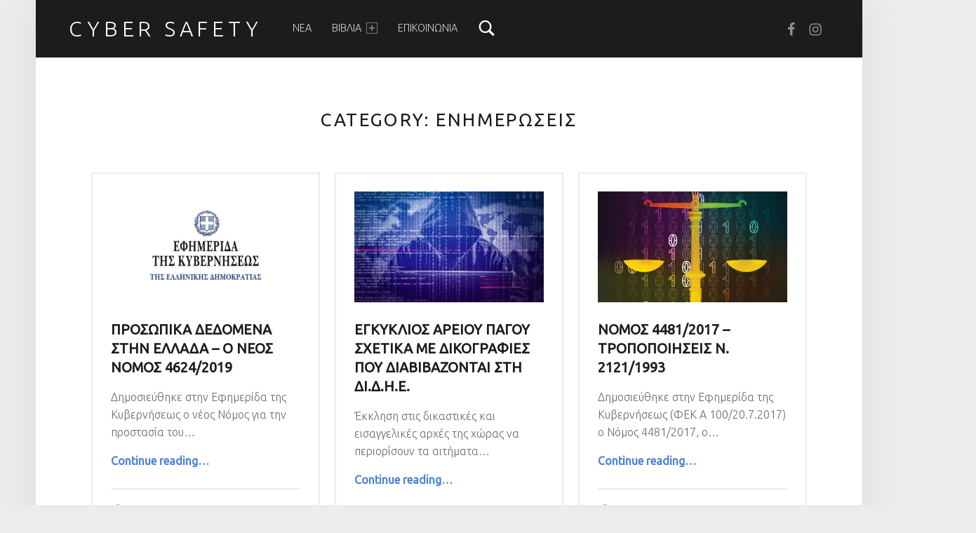

--- FILE ---
content_type: text/html; charset=UTF-8
request_url: https://cybersafety.gr/category/updates/
body_size: 25441
content:
<!DOCTYPE html>
<html class="no-js" lang="en-US">

<head>


<meta charset="UTF-8">
<meta name="viewport" content="width=device-width, initial-scale=1">
<link rel="profile" href="https://gmpg.org/xfn/11">
<title>ΕΝΗΜΕΡΩΣΕΙΣ &#8211; Cyber Safety</title>
<meta name='robots' content='max-image-preview:large' />
<link rel='dns-prefetch' href='//fonts.googleapis.com' />
<link rel="alternate" type="application/rss+xml" title="Cyber Safety &raquo; Feed" href="https://cybersafety.gr/feed/" />
<link rel="alternate" type="application/rss+xml" title="Cyber Safety &raquo; Comments Feed" href="https://cybersafety.gr/comments/feed/" />
<link rel="alternate" type="application/rss+xml" title="Cyber Safety &raquo; ΕΝΗΜΕΡΩΣΕΙΣ Category Feed" href="https://cybersafety.gr/category/updates/feed/" />
<style id='wp-img-auto-sizes-contain-inline-css'>
img:is([sizes=auto i],[sizes^="auto," i]){contain-intrinsic-size:3000px 1500px}
/*# sourceURL=wp-img-auto-sizes-contain-inline-css */
</style>
<style id='wp-emoji-styles-inline-css'>

	img.wp-smiley, img.emoji {
		display: inline !important;
		border: none !important;
		box-shadow: none !important;
		height: 1em !important;
		width: 1em !important;
		margin: 0 0.07em !important;
		vertical-align: -0.1em !important;
		background: none !important;
		padding: 0 !important;
	}
/*# sourceURL=wp-emoji-styles-inline-css */
</style>
<style id='wp-block-library-inline-css'>
:root{--wp-block-synced-color:#7a00df;--wp-block-synced-color--rgb:122,0,223;--wp-bound-block-color:var(--wp-block-synced-color);--wp-editor-canvas-background:#ddd;--wp-admin-theme-color:#007cba;--wp-admin-theme-color--rgb:0,124,186;--wp-admin-theme-color-darker-10:#006ba1;--wp-admin-theme-color-darker-10--rgb:0,107,160.5;--wp-admin-theme-color-darker-20:#005a87;--wp-admin-theme-color-darker-20--rgb:0,90,135;--wp-admin-border-width-focus:2px}@media (min-resolution:192dpi){:root{--wp-admin-border-width-focus:1.5px}}.wp-element-button{cursor:pointer}:root .has-very-light-gray-background-color{background-color:#eee}:root .has-very-dark-gray-background-color{background-color:#313131}:root .has-very-light-gray-color{color:#eee}:root .has-very-dark-gray-color{color:#313131}:root .has-vivid-green-cyan-to-vivid-cyan-blue-gradient-background{background:linear-gradient(135deg,#00d084,#0693e3)}:root .has-purple-crush-gradient-background{background:linear-gradient(135deg,#34e2e4,#4721fb 50%,#ab1dfe)}:root .has-hazy-dawn-gradient-background{background:linear-gradient(135deg,#faaca8,#dad0ec)}:root .has-subdued-olive-gradient-background{background:linear-gradient(135deg,#fafae1,#67a671)}:root .has-atomic-cream-gradient-background{background:linear-gradient(135deg,#fdd79a,#004a59)}:root .has-nightshade-gradient-background{background:linear-gradient(135deg,#330968,#31cdcf)}:root .has-midnight-gradient-background{background:linear-gradient(135deg,#020381,#2874fc)}:root{--wp--preset--font-size--normal:16px;--wp--preset--font-size--huge:42px}.has-regular-font-size{font-size:1em}.has-larger-font-size{font-size:2.625em}.has-normal-font-size{font-size:var(--wp--preset--font-size--normal)}.has-huge-font-size{font-size:var(--wp--preset--font-size--huge)}.has-text-align-center{text-align:center}.has-text-align-left{text-align:left}.has-text-align-right{text-align:right}.has-fit-text{white-space:nowrap!important}#end-resizable-editor-section{display:none}.aligncenter{clear:both}.items-justified-left{justify-content:flex-start}.items-justified-center{justify-content:center}.items-justified-right{justify-content:flex-end}.items-justified-space-between{justify-content:space-between}.screen-reader-text{border:0;clip-path:inset(50%);height:1px;margin:-1px;overflow:hidden;padding:0;position:absolute;width:1px;word-wrap:normal!important}.screen-reader-text:focus{background-color:#ddd;clip-path:none;color:#444;display:block;font-size:1em;height:auto;left:5px;line-height:normal;padding:15px 23px 14px;text-decoration:none;top:5px;width:auto;z-index:100000}html :where(.has-border-color){border-style:solid}html :where([style*=border-top-color]){border-top-style:solid}html :where([style*=border-right-color]){border-right-style:solid}html :where([style*=border-bottom-color]){border-bottom-style:solid}html :where([style*=border-left-color]){border-left-style:solid}html :where([style*=border-width]){border-style:solid}html :where([style*=border-top-width]){border-top-style:solid}html :where([style*=border-right-width]){border-right-style:solid}html :where([style*=border-bottom-width]){border-bottom-style:solid}html :where([style*=border-left-width]){border-left-style:solid}html :where(img[class*=wp-image-]){height:auto;max-width:100%}:where(figure){margin:0 0 1em}html :where(.is-position-sticky){--wp-admin--admin-bar--position-offset:var(--wp-admin--admin-bar--height,0px)}@media screen and (max-width:600px){html :where(.is-position-sticky){--wp-admin--admin-bar--position-offset:0px}}
.has-text-align-justify{text-align:justify;}

/*# sourceURL=wp-block-library-inline-css */
</style><style id='wp-block-paragraph-inline-css'>
.is-small-text{font-size:.875em}.is-regular-text{font-size:1em}.is-large-text{font-size:2.25em}.is-larger-text{font-size:3em}.has-drop-cap:not(:focus):first-letter{float:left;font-size:8.4em;font-style:normal;font-weight:100;line-height:.68;margin:.05em .1em 0 0;text-transform:uppercase}body.rtl .has-drop-cap:not(:focus):first-letter{float:none;margin-left:.1em}p.has-drop-cap.has-background{overflow:hidden}:root :where(p.has-background){padding:1.25em 2.375em}:where(p.has-text-color:not(.has-link-color)) a{color:inherit}p.has-text-align-left[style*="writing-mode:vertical-lr"],p.has-text-align-right[style*="writing-mode:vertical-rl"]{rotate:180deg}
/*# sourceURL=https://cybersafety.gr/wp-includes/blocks/paragraph/style.min.css */
</style>
<style id='global-styles-inline-css'>
:root{--wp--preset--aspect-ratio--square: 1;--wp--preset--aspect-ratio--4-3: 4/3;--wp--preset--aspect-ratio--3-4: 3/4;--wp--preset--aspect-ratio--3-2: 3/2;--wp--preset--aspect-ratio--2-3: 2/3;--wp--preset--aspect-ratio--16-9: 16/9;--wp--preset--aspect-ratio--9-16: 9/16;--wp--preset--color--black: #000000;--wp--preset--color--cyan-bluish-gray: #abb8c3;--wp--preset--color--white: #ffffff;--wp--preset--color--pale-pink: #f78da7;--wp--preset--color--vivid-red: #cf2e2e;--wp--preset--color--luminous-vivid-orange: #ff6900;--wp--preset--color--luminous-vivid-amber: #fcb900;--wp--preset--color--light-green-cyan: #7bdcb5;--wp--preset--color--vivid-green-cyan: #00d084;--wp--preset--color--pale-cyan-blue: #8ed1fc;--wp--preset--color--vivid-cyan-blue: #0693e3;--wp--preset--color--vivid-purple: #9b51e0;--wp--preset--gradient--vivid-cyan-blue-to-vivid-purple: linear-gradient(135deg,rgb(6,147,227) 0%,rgb(155,81,224) 100%);--wp--preset--gradient--light-green-cyan-to-vivid-green-cyan: linear-gradient(135deg,rgb(122,220,180) 0%,rgb(0,208,130) 100%);--wp--preset--gradient--luminous-vivid-amber-to-luminous-vivid-orange: linear-gradient(135deg,rgb(252,185,0) 0%,rgb(255,105,0) 100%);--wp--preset--gradient--luminous-vivid-orange-to-vivid-red: linear-gradient(135deg,rgb(255,105,0) 0%,rgb(207,46,46) 100%);--wp--preset--gradient--very-light-gray-to-cyan-bluish-gray: linear-gradient(135deg,rgb(238,238,238) 0%,rgb(169,184,195) 100%);--wp--preset--gradient--cool-to-warm-spectrum: linear-gradient(135deg,rgb(74,234,220) 0%,rgb(151,120,209) 20%,rgb(207,42,186) 40%,rgb(238,44,130) 60%,rgb(251,105,98) 80%,rgb(254,248,76) 100%);--wp--preset--gradient--blush-light-purple: linear-gradient(135deg,rgb(255,206,236) 0%,rgb(152,150,240) 100%);--wp--preset--gradient--blush-bordeaux: linear-gradient(135deg,rgb(254,205,165) 0%,rgb(254,45,45) 50%,rgb(107,0,62) 100%);--wp--preset--gradient--luminous-dusk: linear-gradient(135deg,rgb(255,203,112) 0%,rgb(199,81,192) 50%,rgb(65,88,208) 100%);--wp--preset--gradient--pale-ocean: linear-gradient(135deg,rgb(255,245,203) 0%,rgb(182,227,212) 50%,rgb(51,167,181) 100%);--wp--preset--gradient--electric-grass: linear-gradient(135deg,rgb(202,248,128) 0%,rgb(113,206,126) 100%);--wp--preset--gradient--midnight: linear-gradient(135deg,rgb(2,3,129) 0%,rgb(40,116,252) 100%);--wp--preset--font-size--small: 13px;--wp--preset--font-size--medium: 20px;--wp--preset--font-size--large: 36px;--wp--preset--font-size--x-large: 42px;--wp--preset--spacing--20: 0.44rem;--wp--preset--spacing--30: 0.67rem;--wp--preset--spacing--40: 1rem;--wp--preset--spacing--50: 1.5rem;--wp--preset--spacing--60: 2.25rem;--wp--preset--spacing--70: 3.38rem;--wp--preset--spacing--80: 5.06rem;--wp--preset--shadow--natural: 6px 6px 9px rgba(0, 0, 0, 0.2);--wp--preset--shadow--deep: 12px 12px 50px rgba(0, 0, 0, 0.4);--wp--preset--shadow--sharp: 6px 6px 0px rgba(0, 0, 0, 0.2);--wp--preset--shadow--outlined: 6px 6px 0px -3px rgb(255, 255, 255), 6px 6px rgb(0, 0, 0);--wp--preset--shadow--crisp: 6px 6px 0px rgb(0, 0, 0);}:where(.is-layout-flex){gap: 0.5em;}:where(.is-layout-grid){gap: 0.5em;}body .is-layout-flex{display: flex;}.is-layout-flex{flex-wrap: wrap;align-items: center;}.is-layout-flex > :is(*, div){margin: 0;}body .is-layout-grid{display: grid;}.is-layout-grid > :is(*, div){margin: 0;}:where(.wp-block-columns.is-layout-flex){gap: 2em;}:where(.wp-block-columns.is-layout-grid){gap: 2em;}:where(.wp-block-post-template.is-layout-flex){gap: 1.25em;}:where(.wp-block-post-template.is-layout-grid){gap: 1.25em;}.has-black-color{color: var(--wp--preset--color--black) !important;}.has-cyan-bluish-gray-color{color: var(--wp--preset--color--cyan-bluish-gray) !important;}.has-white-color{color: var(--wp--preset--color--white) !important;}.has-pale-pink-color{color: var(--wp--preset--color--pale-pink) !important;}.has-vivid-red-color{color: var(--wp--preset--color--vivid-red) !important;}.has-luminous-vivid-orange-color{color: var(--wp--preset--color--luminous-vivid-orange) !important;}.has-luminous-vivid-amber-color{color: var(--wp--preset--color--luminous-vivid-amber) !important;}.has-light-green-cyan-color{color: var(--wp--preset--color--light-green-cyan) !important;}.has-vivid-green-cyan-color{color: var(--wp--preset--color--vivid-green-cyan) !important;}.has-pale-cyan-blue-color{color: var(--wp--preset--color--pale-cyan-blue) !important;}.has-vivid-cyan-blue-color{color: var(--wp--preset--color--vivid-cyan-blue) !important;}.has-vivid-purple-color{color: var(--wp--preset--color--vivid-purple) !important;}.has-black-background-color{background-color: var(--wp--preset--color--black) !important;}.has-cyan-bluish-gray-background-color{background-color: var(--wp--preset--color--cyan-bluish-gray) !important;}.has-white-background-color{background-color: var(--wp--preset--color--white) !important;}.has-pale-pink-background-color{background-color: var(--wp--preset--color--pale-pink) !important;}.has-vivid-red-background-color{background-color: var(--wp--preset--color--vivid-red) !important;}.has-luminous-vivid-orange-background-color{background-color: var(--wp--preset--color--luminous-vivid-orange) !important;}.has-luminous-vivid-amber-background-color{background-color: var(--wp--preset--color--luminous-vivid-amber) !important;}.has-light-green-cyan-background-color{background-color: var(--wp--preset--color--light-green-cyan) !important;}.has-vivid-green-cyan-background-color{background-color: var(--wp--preset--color--vivid-green-cyan) !important;}.has-pale-cyan-blue-background-color{background-color: var(--wp--preset--color--pale-cyan-blue) !important;}.has-vivid-cyan-blue-background-color{background-color: var(--wp--preset--color--vivid-cyan-blue) !important;}.has-vivid-purple-background-color{background-color: var(--wp--preset--color--vivid-purple) !important;}.has-black-border-color{border-color: var(--wp--preset--color--black) !important;}.has-cyan-bluish-gray-border-color{border-color: var(--wp--preset--color--cyan-bluish-gray) !important;}.has-white-border-color{border-color: var(--wp--preset--color--white) !important;}.has-pale-pink-border-color{border-color: var(--wp--preset--color--pale-pink) !important;}.has-vivid-red-border-color{border-color: var(--wp--preset--color--vivid-red) !important;}.has-luminous-vivid-orange-border-color{border-color: var(--wp--preset--color--luminous-vivid-orange) !important;}.has-luminous-vivid-amber-border-color{border-color: var(--wp--preset--color--luminous-vivid-amber) !important;}.has-light-green-cyan-border-color{border-color: var(--wp--preset--color--light-green-cyan) !important;}.has-vivid-green-cyan-border-color{border-color: var(--wp--preset--color--vivid-green-cyan) !important;}.has-pale-cyan-blue-border-color{border-color: var(--wp--preset--color--pale-cyan-blue) !important;}.has-vivid-cyan-blue-border-color{border-color: var(--wp--preset--color--vivid-cyan-blue) !important;}.has-vivid-purple-border-color{border-color: var(--wp--preset--color--vivid-purple) !important;}.has-vivid-cyan-blue-to-vivid-purple-gradient-background{background: var(--wp--preset--gradient--vivid-cyan-blue-to-vivid-purple) !important;}.has-light-green-cyan-to-vivid-green-cyan-gradient-background{background: var(--wp--preset--gradient--light-green-cyan-to-vivid-green-cyan) !important;}.has-luminous-vivid-amber-to-luminous-vivid-orange-gradient-background{background: var(--wp--preset--gradient--luminous-vivid-amber-to-luminous-vivid-orange) !important;}.has-luminous-vivid-orange-to-vivid-red-gradient-background{background: var(--wp--preset--gradient--luminous-vivid-orange-to-vivid-red) !important;}.has-very-light-gray-to-cyan-bluish-gray-gradient-background{background: var(--wp--preset--gradient--very-light-gray-to-cyan-bluish-gray) !important;}.has-cool-to-warm-spectrum-gradient-background{background: var(--wp--preset--gradient--cool-to-warm-spectrum) !important;}.has-blush-light-purple-gradient-background{background: var(--wp--preset--gradient--blush-light-purple) !important;}.has-blush-bordeaux-gradient-background{background: var(--wp--preset--gradient--blush-bordeaux) !important;}.has-luminous-dusk-gradient-background{background: var(--wp--preset--gradient--luminous-dusk) !important;}.has-pale-ocean-gradient-background{background: var(--wp--preset--gradient--pale-ocean) !important;}.has-electric-grass-gradient-background{background: var(--wp--preset--gradient--electric-grass) !important;}.has-midnight-gradient-background{background: var(--wp--preset--gradient--midnight) !important;}.has-small-font-size{font-size: var(--wp--preset--font-size--small) !important;}.has-medium-font-size{font-size: var(--wp--preset--font-size--medium) !important;}.has-large-font-size{font-size: var(--wp--preset--font-size--large) !important;}.has-x-large-font-size{font-size: var(--wp--preset--font-size--x-large) !important;}
/*# sourceURL=global-styles-inline-css */
</style>

<style id='classic-theme-styles-inline-css'>
/*! This file is auto-generated */
.wp-block-button__link{color:#fff;background-color:#32373c;border-radius:9999px;box-shadow:none;text-decoration:none;padding:calc(.667em + 2px) calc(1.333em + 2px);font-size:1.125em}.wp-block-file__button{background:#32373c;color:#fff;text-decoration:none}
/*# sourceURL=/wp-includes/css/classic-themes.min.css */
</style>
<link rel='stylesheet' id='widgetopts-styles-css' href='https://cybersafety.gr/wp-content/plugins/widget-options/assets/css/widget-options.css' media='all' />
<link rel='stylesheet' id='nova-font-css' href='https://cybersafety.gr/wp-content/plugins/jetpack/modules/custom-post-types/css/nova-font.css?ver=12.4' media='all' />
<link rel='stylesheet' id='wm-google-fonts-css' href='https://fonts.googleapis.com/css?family=Ubuntu%3A400%2C300&#038;subset&#038;ver=2.9.0' media='all' />
<link rel='stylesheet' id='genericons-neue-css' href='https://cybersafety.gr/wp-content/themes/auberge/assets/fonts/genericons-neue/genericons-neue.css?ver=2.9.0' media='all' />
<link rel='stylesheet' id='wm-main-css' href='https://cybersafety.gr/wp-content/themes/auberge/assets/css/main.css?ver=2.9.0' media='all' />
<link rel='stylesheet' id='wm-custom-css' href='https://cybersafety.gr/wp-content/themes/auberge/assets/css/custom.css?ver=2.9.0' media='all' />
<style id='auberge-inline-css'>
/* START CSS variables */
:root { 
 --color-accent: #4d81d6; --color-front-widgets: #1c212b;
}
/* END CSS variables */
/*# sourceURL=auberge-inline-css */
</style>
<link rel='stylesheet' id='wm-stylesheet-css' href='https://cybersafety.gr/wp-content/themes/auberge/style.css?ver=2.9.0' media='all' />
<link rel='stylesheet' id='jetpack_css-css' href='https://cybersafety.gr/wp-content/plugins/jetpack/css/jetpack.css?ver=12.4' media='all' />
<script src="https://cybersafety.gr/wp-content/themes/auberge/library/js/vendor/css-vars-ponyfill/css-vars-ponyfill.min.js?ver=v2.4.7" id="css-vars-ponyfill-js"></script>
<script id="css-vars-ponyfill-js-after">
window.onload = function() {
	cssVars( {
		onlyVars: true,
		exclude: 'link:not([href^="https://cybersafety.gr/wp-content/themes"])'
	} );
};
//# sourceURL=css-vars-ponyfill-js-after
</script>
<script src="https://cybersafety.gr/wp-includes/js/jquery/jquery.min.js?ver=3.7.1" id="jquery-core-js"></script>
<script src="https://cybersafety.gr/wp-includes/js/jquery/jquery-migrate.min.js?ver=3.4.1" id="jquery-migrate-js"></script>
<link rel="https://api.w.org/" href="https://cybersafety.gr/wp-json/" /><link rel="alternate" title="JSON" type="application/json" href="https://cybersafety.gr/wp-json/wp/v2/categories/42" /><link rel="EditURI" type="application/rsd+xml" title="RSD" href="https://cybersafety.gr/xmlrpc.php?rsd" />
<meta name="generator" content="WordPress 6.9" />
<link rel="icon" href="https://cybersafety.gr/wp-content/uploads/2017/07/cropped-icon-32x32.png" sizes="32x32" />
<link rel="icon" href="https://cybersafety.gr/wp-content/uploads/2017/07/cropped-icon-192x192.png" sizes="192x192" />
<link rel="apple-touch-icon" href="https://cybersafety.gr/wp-content/uploads/2017/07/cropped-icon-180x180.png" />
<meta name="msapplication-TileImage" content="https://cybersafety.gr/wp-content/uploads/2017/07/cropped-icon-270x270.png" />
		<style id="wp-custom-css">
			/*
You can add your own CSS here.

Click the help icon above to learn more.
*/

span.byline.author.vcard.entry-meta-element {
    display: none !important;
}

		</style>
		
</head>


<body data-rsssl=1 id="top" class="archive category category-42 category-updates is-posts-list not-front-page wp-theme-auberge" itemscope itemtype="https://schema.org/WebPage">

<div id="page" class="hfeed site">


<header id="masthead" class="site-header"  itemscope itemtype="https://schema.org/WPHeader"><div class="site-header-inner">


<div class="site-branding">

	
	<div class="site-branding-text">
					<p class="site-title">
				<a href="https://cybersafety.gr/" class="site-title-text" rel="home">Cyber Safety</a>
			</p>
						<p class="site-description">Ασφάλεια στον Κυβερνοχώρο</p>
				</div>

</div>

<nav id="site-navigation" class="main-navigation" aria-labelledby="site-navigation-label" itemscope itemtype="https://schema.org/SiteNavigationElement">

	<h2 class="screen-reader-text" id="site-navigation-label">Primary Menu</h2>

	
	<div id="main-navigation-inner" class="main-navigation-inner">

		<div class="nav-menu"><ul><li id="menu-item-954" class="menu-item menu-item-type-custom menu-item-object-custom menu-item-954"><a href="https://cybersafety.gr/?cat=6">ΝΕΑ</a></li>
<li id="menu-item-259" class="menu-item menu-item-type-post_type menu-item-object-page menu-item-has-children menu-item-259"><a href="https://cybersafety.gr/cybercrime-legislation-book/">ΒΙΒΛΙΑ <span class="expander" aria-hidden="true"></span></a>
<ul class="sub-menu">
	<li id="menu-item-1329" class="menu-item menu-item-type-post_type menu-item-object-page menu-item-1329"><a href="https://cybersafety.gr/the-cybercrime-book-gr/">ΚΥΒΕΡΝΟΕΓΚΛΗΜΑ</a></li>
	<li id="menu-item-1051" class="menu-item menu-item-type-post_type menu-item-object-page menu-item-1051"><a href="https://cybersafety.gr/cyber-safety-book/">CYBER SAFETY – ΜΙΚΡΟΣ ΟΔΗΓΟΣ ΔΙΑΔΙΚΤΥΑΚΗΣ ΑΣΦΑΛΕΙΑΣ</a></li>
	<li id="menu-item-1192" class="menu-item menu-item-type-post_type menu-item-object-page menu-item-1192"><a href="https://cybersafety.gr/cyber-safety-a-mini-guide/">CYBER SAFETY – A MINI GUIDE</a></li>
	<li id="menu-item-1048" class="menu-item menu-item-type-post_type menu-item-object-page menu-item-has-children menu-item-1048"><a href="https://cybersafety.gr/cybercrime-legislation-book/">ΝΟΜΟΘΕΣΙΑ ΓΙΑ ΤΟ ΕΓΚΛΗΜΑ ΣΤΟΝ ΚΥΒΕΡΝΟΧΩΡΟ ΚΑΙ ΤΗΝ ΨΗΦΙΑΚΗ ΕΓΚΛΗΜΑΤΙΚΟΤΗΤΑ <span class="expander" aria-hidden="true"></span></a>
	<ul class="sub-menu">
		<li id="menu-item-951" class="menu-item menu-item-type-custom menu-item-object-custom menu-item-951"><a href="https://cybersafety.gr/?cat=42">ΕΝΗΜΕΡΩΣΕΙΣ</a></li>
	</ul>
</li>
</ul>
</li>
<li id="menu-item-258" class="menu-item menu-item-type-post_type menu-item-object-page menu-item-258"><a href="https://cybersafety.gr/contact/">ΕΠΙΚΟΙΝΩΝΙΑ</a></li>
</ul></div>
		
<div id="nav-search-form" class="nav-search-form">

	<a href="#" id="search-toggle" class="search-toggle">
		<span class="screen-reader-text">
			Search		</span>
	</a>

	<form role="search" method="get" class="search-form" action="https://cybersafety.gr/">
				<label>
					<span class="screen-reader-text">Search for:</span>
					<input type="search" class="search-field" placeholder="Search &hellip;" value="" name="s" />
				</label>
				<input type="submit" class="search-submit" value="Search" />
			</form>
</div>

	</div>

	<button id="menu-toggle" class="menu-toggle" aria-controls="site-navigation" aria-expanded="false">Menu</button>

</nav>

<nav class="social-links" aria-label="Social Menu">

	<ul data-id="menu-social-links" class="social-links-items"><li data-id="menu-item-233" class="menu-item menu-item-type-custom menu-item-object-custom menu-item-233"><a target="_blank" href="https://www.facebook.com/cybersafetygr"><span class="screen-reader-text">Βρείτε μας στο Facebook</span><!--{{icon}}--><svg class="svgicon social-icon-facebook" aria-hidden="true" role="img"> <use href="#social-icon-facebook" xlink:href="#social-icon-facebook"></use> </svg></a></li>
<li data-id="menu-item-1132" class="menu-item menu-item-type-custom menu-item-object-custom menu-item-1132"><a href="https://www.instagram.com/cybersafety.gr/"><span class="screen-reader-text">Βρείτε μας στο Instagram</span><!--{{icon}}--><svg class="svgicon social-icon-instagram" aria-hidden="true" role="img"> <use href="#social-icon-instagram" xlink:href="#social-icon-instagram"></use> </svg></a></li>
<li class="back-to-top-link"><a href="#page" class="back-to-top animated" title="Back to top"><span class="screen-reader-text">Back to top &uarr;</span></a></li></ul>
</nav>


</div></header>



<div id="content" class="site-content">
	<div id="primary" class="content-area">
		<main id="main" class="site-main clearfix"  itemprop="mainContentOfPage">


	<section class="archives-listing content-container">

		
		<header class="page-header">
			<h1 class="page-title">Category: <span>ΕΝΗΜΕΡΩΣΕΙΣ</span></h1>		</header>

		
		
	<div id="posts" class="posts posts-list clearfix" itemscope itemtype="https://schema.org/ItemList">

		

<article id="post-1227" class="post-1227 post type-post status-publish format-standard has-post-thumbnail hentry category-updates tag-gdpr tag-69 tag-71 tag-70 entry" itemscope itemprop="itemListElement" itemtype="https://schema.org/BlogPosting">

	<meta itemscope itemprop="mainEntityOfPage" itemType="https://schema.org/WebPage" /><div class="entry-media"><figure class="post-thumbnail" itemprop="image" itemscope itemtype="https://schema.org/ImageObject"><a href="https://cybersafety.gr/personal-data-gdpr-greece-4624-2019/"><img width="480" height="280" src="https://cybersafety.gr/wp-content/uploads/2019/08/fekfnl-480x280.jpg" class="attachment-thumbnail size-thumbnail wp-post-image" alt="" decoding="async" fetchpriority="high" /><meta itemprop="url" content="https://cybersafety.gr/wp-content/uploads/2019/08/fekfnl-480x280.jpg" /><meta itemprop="width" content="true" /><meta itemprop="height" content="true" /></a></figure></div><header class="entry-header"><h2 class="entry-title" itemprop="headline"><a href="https://cybersafety.gr/personal-data-gdpr-greece-4624-2019/" rel="bookmark">ΠΡΟΣΩΠΙΚΑ ΔΕΔΟΜΕΝΑ ΣΤΗΝ ΕΛΛΑΔΑ &#8211; Ο ΝΕΟΣ ΝΟΜΟΣ 4624/2019</a></h2></header>
	<div class="entry-content" itemprop="description">

		
		<div class="entry-summary">
Δημοσιεύθηκε στην Εφημερίδα της Κυβερνήσεως ο νέος Νόμος για την προστασία του&hellip;
</div>
<div class="link-more"><a href="https://cybersafety.gr/personal-data-gdpr-greece-4624-2019/" class="more-link">Continue reading<span class="screen-reader-text"> &ldquo;ΠΡΟΣΩΠΙΚΑ ΔΕΔΟΜΕΝΑ ΣΤΗΝ ΕΛΛΑΔΑ &#8211; Ο ΝΕΟΣ ΝΟΜΟΣ 4624/2019&rdquo;</span>&hellip;</a></div>

		
	</div>

	<footer class="entry-meta"><span class="entry-date entry-meta-element"><span class="entry-meta-description">Posted on: </span><a href="https://cybersafety.gr/personal-data-gdpr-greece-4624-2019/" rel="bookmark"><time datetime="2019-08-30T09:54:01+02:00" class="published" title="August 30, 2019 | 9:54 am" itemprop="datePublished">30 Aug 2019</time></a><meta itemprop="dateModified" content="2019-08-30T09:58:52+02:00" /></span> <span class="byline author vcard entry-meta-element" itemprop="author" itemscope itemtype="https://schema.org/Person"><span class="entry-meta-description">Written by: </span><a href="https://cybersafety.gr/author/germanosgeorgios_d5w61t8a/" class="url fn n" rel="author" itemprop="name">germanosgeorgios_d5w61t8a</a></span> <span class="comments-link entry-meta-element"><span class="entry-meta-description">Comments: </span><a href="https://cybersafety.gr/personal-data-gdpr-greece-4624-2019/#respond" title="Comments: 0"><span class="comments-title">Comments: </span><span class="comments-count">0</span></a></span> </footer>
</article>



<article id="post-1163" class="post-1163 post type-post status-publish format-standard has-post-thumbnail hentry category-updates tag-60 tag-47 entry" itemscope itemprop="itemListElement" itemtype="https://schema.org/BlogPosting">

	<meta itemscope itemprop="mainEntityOfPage" itemType="https://schema.org/WebPage" /><div class="entry-media"><figure class="post-thumbnail" itemprop="image" itemscope itemtype="https://schema.org/ImageObject"><a href="https://cybersafety.gr/areios-pagos-2-2019/"><img width="480" height="280" src="https://cybersafety.gr/wp-content/uploads/2019/06/Fotolia_162520145_Subscription_Monthly_M-480x280.jpg" class="attachment-thumbnail size-thumbnail wp-post-image" alt="" decoding="async" /><meta itemprop="url" content="https://cybersafety.gr/wp-content/uploads/2019/06/Fotolia_162520145_Subscription_Monthly_M-480x280.jpg" /><meta itemprop="width" content="true" /><meta itemprop="height" content="true" /></a></figure></div><header class="entry-header"><h2 class="entry-title" itemprop="headline"><a href="https://cybersafety.gr/areios-pagos-2-2019/" rel="bookmark">ΕΓΚΥΚΛΙΟΣ ΑΡΕΙΟΥ ΠΑΓΟΥ ΣΧΕΤΙΚΑ ΜΕ ΔΙΚΟΓΡΑΦΙΕΣ ΠΟΥ ΔΙΑΒΙΒΑΖΟΝΤΑΙ ΣΤΗ ΔΙ.Δ.Η.Ε.</a></h2></header>
	<div class="entry-content" itemprop="description">

		
		<div class="entry-summary">
Έκκληση στις δικαστικές και εισαγγελικές αρχές της χώρας να περιορίσουν τα αιτήματα&hellip;
</div>
<div class="link-more"><a href="https://cybersafety.gr/areios-pagos-2-2019/" class="more-link">Continue reading<span class="screen-reader-text"> &ldquo;ΕΓΚΥΚΛΙΟΣ ΑΡΕΙΟΥ ΠΑΓΟΥ ΣΧΕΤΙΚΑ ΜΕ ΔΙΚΟΓΡΑΦΙΕΣ ΠΟΥ ΔΙΑΒΙΒΑΖΟΝΤΑΙ ΣΤΗ ΔΙ.Δ.Η.Ε.&rdquo;</span>&hellip;</a></div>

		
	</div>

	<footer class="entry-meta"><span class="entry-date entry-meta-element"><span class="entry-meta-description">Posted on: </span><a href="https://cybersafety.gr/areios-pagos-2-2019/" rel="bookmark"><time datetime="2019-06-08T11:30:53+02:00" class="published" title="June 8, 2019 | 11:30 am" itemprop="datePublished">8 Jun 2019</time></a><meta itemprop="dateModified" content="2019-06-08T11:30:54+02:00" /></span> <span class="byline author vcard entry-meta-element" itemprop="author" itemscope itemtype="https://schema.org/Person"><span class="entry-meta-description">Written by: </span><a href="https://cybersafety.gr/author/germanosgeorgios_d5w61t8a/" class="url fn n" rel="author" itemprop="name">germanosgeorgios_d5w61t8a</a></span> </footer>
</article>



<article id="post-1008" class="post-1008 post type-post status-publish format-standard has-post-thumbnail hentry category-updates category-news entry" itemscope itemprop="itemListElement" itemtype="https://schema.org/BlogPosting">

	<meta itemscope itemprop="mainEntityOfPage" itemType="https://schema.org/WebPage" /><div class="entry-media"><figure class="post-thumbnail" itemprop="image" itemscope itemtype="https://schema.org/ImageObject"><a href="https://cybersafety.gr/%ce%bd%ce%bf%ce%bc%ce%bf%cf%83-44812017-%cf%84%cf%81%ce%bf%cf%80%ce%bf%cf%80%ce%bf%ce%b9%ce%b7%cf%83%ce%b5%ce%b9%cf%83-%ce%bd-21211993/"><img width="480" height="280" src="https://cybersafety.gr/wp-content/uploads/2017/07/New-Law-Firm-Technology-sm-480x280.jpg" class="attachment-thumbnail size-thumbnail wp-post-image" alt="" decoding="async" /><meta itemprop="url" content="https://cybersafety.gr/wp-content/uploads/2017/07/New-Law-Firm-Technology-sm-480x280.jpg" /><meta itemprop="width" content="true" /><meta itemprop="height" content="true" /></a></figure></div><header class="entry-header"><h2 class="entry-title" itemprop="headline"><a href="https://cybersafety.gr/%ce%bd%ce%bf%ce%bc%ce%bf%cf%83-44812017-%cf%84%cf%81%ce%bf%cf%80%ce%bf%cf%80%ce%bf%ce%b9%ce%b7%cf%83%ce%b5%ce%b9%cf%83-%ce%bd-21211993/" rel="bookmark">ΝΟΜΟΣ 4481/2017 &#8211; ΤΡΟΠΟΠΟΙΗΣΕΙΣ Ν. 2121/1993</a></h2></header>
	<div class="entry-content" itemprop="description">

		
		<div class="entry-summary">
Δημοσιεύθηκε στην Εφημερίδα της Κυβερνήσεως (ΦΕΚ Α 100/20.7.2017) ο Νόμος 4481/2017, ο&hellip;
</div>
<div class="link-more"><a href="https://cybersafety.gr/%ce%bd%ce%bf%ce%bc%ce%bf%cf%83-44812017-%cf%84%cf%81%ce%bf%cf%80%ce%bf%cf%80%ce%bf%ce%b9%ce%b7%cf%83%ce%b5%ce%b9%cf%83-%ce%bd-21211993/" class="more-link">Continue reading<span class="screen-reader-text"> &ldquo;ΝΟΜΟΣ 4481/2017 &#8211; ΤΡΟΠΟΠΟΙΗΣΕΙΣ Ν. 2121/1993&rdquo;</span>&hellip;</a></div>

		
	</div>

	<footer class="entry-meta"><span class="entry-date entry-meta-element"><span class="entry-meta-description">Posted on: </span><a href="https://cybersafety.gr/%ce%bd%ce%bf%ce%bc%ce%bf%cf%83-44812017-%cf%84%cf%81%ce%bf%cf%80%ce%bf%cf%80%ce%bf%ce%b9%ce%b7%cf%83%ce%b5%ce%b9%cf%83-%ce%bd-21211993/" rel="bookmark"><time datetime="2017-07-30T18:09:25+02:00" class="published" title="July 30, 2017 | 6:09 pm" itemprop="datePublished">30 Jul 2017</time></a><meta itemprop="dateModified" content="2017-07-30T18:09:25+02:00" /></span> <span class="byline author vcard entry-meta-element" itemprop="author" itemscope itemtype="https://schema.org/Person"><span class="entry-meta-description">Written by: </span><a href="https://cybersafety.gr/author/germanosgeorgios_d5w61t8a/" class="url fn n" rel="author" itemprop="name">germanosgeorgios_d5w61t8a</a></span> <span class="comments-link entry-meta-element"><span class="entry-meta-description">Comments: </span><a href="https://cybersafety.gr/%ce%bd%ce%bf%ce%bc%ce%bf%cf%83-44812017-%cf%84%cf%81%ce%bf%cf%80%ce%bf%cf%80%ce%bf%ce%b9%ce%b7%cf%83%ce%b5%ce%b9%cf%83-%ce%bd-21211993/#respond" title="Comments: 0"><span class="comments-title">Comments: </span><span class="comments-count">0</span></a></span> </footer>
</article>


	</div>

	
	</section>

	

		</main><!-- /#main -->
	</div><!-- /#primary -->
</div><!-- /#content -->



<footer id="colophon" class="site-footer" itemscope itemtype="https://schema.org/WPFooter">


	<div class="site-footer-area footer-area-footer-widgets">

		<div id="footer-widgets" class="footer-widgets clearfix">

			<aside id="footer-widgets-container" class="widget-area footer-widgets-container" aria-labelledby="sidebar-footer-label">

				<h2 class="screen-reader-text" id="sidebar-footer-label">Footer sidebar</h2>

				<section id="text-5" class="widget widget_text"><h3 class="widget-title">CYBER SAFETY &#8211; ΑΣΦΑΛΕΙΑ ΣΤΟΝ ΚΥΒΕΡΝΟΧΩΡΟ</h3>			<div class="textwidget"><p>Στον ιστότοπο αυτό μοιραζόμαστε μαζί σας νέα και συμβουλές σχετικά με την ασφάλεια στον κυβερνοχώρο.</p>
<p><em>ΠΡΟΣΟΧΗ! Ο παρών ιστότοπος αποτελεί ιδιωτική πρωτοβουλία και δεν υποκαθιστά σε καμία περίπτωση το ρόλο των Αρχών Επιβολής του Νόμου. Για καταγγελίες που αφορούν εγκλήματα στον κυβερνοχώρο απευθυνθείτε στις επίσημες Αρχές της Χώρας που διαμένετε. </em></p>
</div>
		</section>
			</aside>

		</div>

	</div>

<div class="site-footer-area footer-area-site-info">
	<div class="site-info-container">

		<div class="site-info" role="contentinfo">
			
				&copy; 2026 <a href="https://cybersafety.gr/">Cyber Safety</a>
				<span class="sep"> | </span>
				Using <a rel="nofollow" href="https://www.webmandesign.eu/portfolio/auberge-wordpress-theme/"><strong>Auberge</strong></a> <a rel="nofollow" href="https://wordpress.org/">WordPress</a> theme.				<span class="sep"> | </span>
				<a href="#top" id="back-to-top" class="back-to-top">Back to top &uarr;</a>

					</div>

		
<nav class="social-links" aria-label="Social Menu">

	<ul data-id="menu-social-links" class="social-links-items"><li data-id="menu-item-233" class="menu-item menu-item-type-custom menu-item-object-custom menu-item-233"><a target="_blank" href="https://www.facebook.com/cybersafetygr"><span class="screen-reader-text">Βρείτε μας στο Facebook</span><!--{{icon}}--><svg class="svgicon social-icon-facebook" aria-hidden="true" role="img"> <use href="#social-icon-facebook" xlink:href="#social-icon-facebook"></use> </svg></a></li>
<li data-id="menu-item-1132" class="menu-item menu-item-type-custom menu-item-object-custom menu-item-1132"><a href="https://www.instagram.com/cybersafety.gr/"><span class="screen-reader-text">Βρείτε μας στο Instagram</span><!--{{icon}}--><svg class="svgicon social-icon-instagram" aria-hidden="true" role="img"> <use href="#social-icon-instagram" xlink:href="#social-icon-instagram"></use> </svg></a></li>
<li class="back-to-top-link"><a href="#page" class="back-to-top animated" title="Back to top"><span class="screen-reader-text">Back to top &uarr;</span></a></li></ul>
</nav>

	</div>
</div>


</footer>


</div><!-- /#page -->

<script type="speculationrules">
{"prefetch":[{"source":"document","where":{"and":[{"href_matches":"/*"},{"not":{"href_matches":["/wp-*.php","/wp-admin/*","/wp-content/uploads/*","/wp-content/*","/wp-content/plugins/*","/wp-content/themes/auberge/*","/*\\?(.+)"]}},{"not":{"selector_matches":"a[rel~=\"nofollow\"]"}},{"not":{"selector_matches":".no-prefetch, .no-prefetch a"}}]},"eagerness":"conservative"}]}
</script>
<script src="https://cybersafety.gr/wp-includes/js/imagesloaded.min.js?ver=5.0.0" id="imagesloaded-js"></script>
<script src="https://cybersafety.gr/wp-includes/js/masonry.min.js?ver=4.2.2" id="masonry-js"></script>
<script src="https://cybersafety.gr/wp-includes/js/jquery/jquery.masonry.min.js?ver=3.1.2b" id="jquery-masonry-js"></script>
<script src="https://cybersafety.gr/wp-content/themes/auberge/assets/js/scripts-navigation.js?ver=2.9.0" id="wm-scripts-navigation-js"></script>
<script id="wm-scripts-global-js-extra">
var $scriptsInline = {"text_menu_group_nav":"\u2191 Menu sections"};
//# sourceURL=wm-scripts-global-js-extra
</script>
<script src="https://cybersafety.gr/wp-content/themes/auberge/assets/js/scripts-global.js?ver=2.9.0" id="wm-scripts-global-js"></script>
<script id="wp-emoji-settings" type="application/json">
{"baseUrl":"https://s.w.org/images/core/emoji/17.0.2/72x72/","ext":".png","svgUrl":"https://s.w.org/images/core/emoji/17.0.2/svg/","svgExt":".svg","source":{"concatemoji":"https://cybersafety.gr/wp-includes/js/wp-emoji-release.min.js?ver=6.9"}}
</script>
<script type="module">
/*! This file is auto-generated */
const a=JSON.parse(document.getElementById("wp-emoji-settings").textContent),o=(window._wpemojiSettings=a,"wpEmojiSettingsSupports"),s=["flag","emoji"];function i(e){try{var t={supportTests:e,timestamp:(new Date).valueOf()};sessionStorage.setItem(o,JSON.stringify(t))}catch(e){}}function c(e,t,n){e.clearRect(0,0,e.canvas.width,e.canvas.height),e.fillText(t,0,0);t=new Uint32Array(e.getImageData(0,0,e.canvas.width,e.canvas.height).data);e.clearRect(0,0,e.canvas.width,e.canvas.height),e.fillText(n,0,0);const a=new Uint32Array(e.getImageData(0,0,e.canvas.width,e.canvas.height).data);return t.every((e,t)=>e===a[t])}function p(e,t){e.clearRect(0,0,e.canvas.width,e.canvas.height),e.fillText(t,0,0);var n=e.getImageData(16,16,1,1);for(let e=0;e<n.data.length;e++)if(0!==n.data[e])return!1;return!0}function u(e,t,n,a){switch(t){case"flag":return n(e,"\ud83c\udff3\ufe0f\u200d\u26a7\ufe0f","\ud83c\udff3\ufe0f\u200b\u26a7\ufe0f")?!1:!n(e,"\ud83c\udde8\ud83c\uddf6","\ud83c\udde8\u200b\ud83c\uddf6")&&!n(e,"\ud83c\udff4\udb40\udc67\udb40\udc62\udb40\udc65\udb40\udc6e\udb40\udc67\udb40\udc7f","\ud83c\udff4\u200b\udb40\udc67\u200b\udb40\udc62\u200b\udb40\udc65\u200b\udb40\udc6e\u200b\udb40\udc67\u200b\udb40\udc7f");case"emoji":return!a(e,"\ud83e\u1fac8")}return!1}function f(e,t,n,a){let r;const o=(r="undefined"!=typeof WorkerGlobalScope&&self instanceof WorkerGlobalScope?new OffscreenCanvas(300,150):document.createElement("canvas")).getContext("2d",{willReadFrequently:!0}),s=(o.textBaseline="top",o.font="600 32px Arial",{});return e.forEach(e=>{s[e]=t(o,e,n,a)}),s}function r(e){var t=document.createElement("script");t.src=e,t.defer=!0,document.head.appendChild(t)}a.supports={everything:!0,everythingExceptFlag:!0},new Promise(t=>{let n=function(){try{var e=JSON.parse(sessionStorage.getItem(o));if("object"==typeof e&&"number"==typeof e.timestamp&&(new Date).valueOf()<e.timestamp+604800&&"object"==typeof e.supportTests)return e.supportTests}catch(e){}return null}();if(!n){if("undefined"!=typeof Worker&&"undefined"!=typeof OffscreenCanvas&&"undefined"!=typeof URL&&URL.createObjectURL&&"undefined"!=typeof Blob)try{var e="postMessage("+f.toString()+"("+[JSON.stringify(s),u.toString(),c.toString(),p.toString()].join(",")+"));",a=new Blob([e],{type:"text/javascript"});const r=new Worker(URL.createObjectURL(a),{name:"wpTestEmojiSupports"});return void(r.onmessage=e=>{i(n=e.data),r.terminate(),t(n)})}catch(e){}i(n=f(s,u,c,p))}t(n)}).then(e=>{for(const n in e)a.supports[n]=e[n],a.supports.everything=a.supports.everything&&a.supports[n],"flag"!==n&&(a.supports.everythingExceptFlag=a.supports.everythingExceptFlag&&a.supports[n]);var t;a.supports.everythingExceptFlag=a.supports.everythingExceptFlag&&!a.supports.flag,a.supports.everything||((t=a.source||{}).concatemoji?r(t.concatemoji):t.wpemoji&&t.twemoji&&(r(t.twemoji),r(t.wpemoji)))});
//# sourceURL=https://cybersafety.gr/wp-includes/js/wp-emoji-loader.min.js
</script>
<svg
	style="position: absolute; width: 0; height: 0; overflow: hidden;"
	version="1.1"
	xmlns="http://www.w3.org/2000/svg"
	xmlns:xlink="http://www.w3.org/1999/xlink"
	aria-hidden="true"
	>
	<defs>

		<symbol id="social-icon-behance" viewBox="0 0 37 32">
			<path d="M33 6.054h-9.125v2.214h9.125v-2.214zM28.5 13.661q-1.607 0-2.607 0.938t-1.107 2.545h7.286q-0.321-3.482-3.571-3.482zM28.786 24.107q1.125 0 2.179-0.571t1.357-1.554h3.946q-1.786 5.482-7.625 5.482-3.821 0-6.080-2.357t-2.259-6.196q0-3.714 2.33-6.17t6.009-2.455q2.464 0 4.295 1.214t2.732 3.196 0.902 4.429q0 0.304-0.036 0.839h-11.75q0 1.982 1.027 3.063t2.973 1.080zM4.946 23.214h5.286q3.661 0 3.661-2.982 0-3.214-3.554-3.214h-5.393v6.196zM4.946 13.625h5.018q1.393 0 2.205-0.652t0.813-2.027q0-2.571-3.393-2.571h-4.643v5.25zM0 4.536h10.607q1.554 0 2.768 0.25t2.259 0.848 1.607 1.723 0.563 2.75q0 3.232-3.071 4.696 2.036 0.571 3.071 2.054t1.036 3.643q0 1.339-0.438 2.438t-1.179 1.848-1.759 1.268-2.161 0.75-2.393 0.232h-10.911v-22.5z"></path>
		</symbol>

		<symbol id="social-icon-bitbucket" viewBox="0 0 22 28">
			<path d="M12.734 13.422c0.172 1.312-1.422 2.344-2.531 1.672-1.25-0.547-1.25-2.531-0.031-3.094 1.047-0.641 2.562 0.203 2.562 1.422zM14.469 13.094c-0.281-2.219-2.797-3.687-4.844-2.766-1.297 0.578-2.172 1.953-2.109 3.406 0.078 1.906 1.891 3.469 3.797 3.297s3.391-2.031 3.156-3.938zM18.203 4.625c-0.688-0.906-1.859-1.062-2.891-1.234-2.922-0.469-5.922-0.484-8.844 0.031-0.969 0.156-2.063 0.328-2.672 1.203 1 0.938 2.422 1.078 3.703 1.234 2.312 0.297 4.688 0.313 7 0.016 1.297-0.156 2.734-0.281 3.703-1.25zM19.094 20.797c-0.438 1.531-0.187 3.594-1.813 4.484-2.797 1.547-6.188 1.719-9.266 1.172-1.625-0.297-3.531-0.812-4.422-2.344-0.391-1.5-0.641-3.031-0.891-4.562l0.094-0.25 0.281-0.141c4.656 3.078 11.172 3.078 15.844 0 0.734 0.219 0.187 1.109 0.172 1.641zM21.922 5.781c-0.531 3.422-1.141 6.828-1.734 10.234-0.172 1-1.141 1.563-1.953 1.984-2.922 1.469-6.328 1.719-9.531 1.375-2.172-0.234-4.391-0.812-6.156-2.172-0.828-0.641-0.828-1.734-0.984-2.656-0.547-3.203-1.172-6.406-1.563-9.641 0.187-1.406 1.766-2.016 2.938-2.453 1.563-0.578 3.234-0.844 4.891-1 3.531-0.344 7.141-0.219 10.563 0.781 1.219 0.359 2.531 0.859 3.359 1.906 0.375 0.484 0.25 1.094 0.172 1.641z"></path>
		</symbol>

		<symbol id="social-icon-chain" viewBox="0 0 30 32">
			<path d="M26 21.714q0-0.714-0.5-1.214l-3.714-3.714q-0.5-0.5-1.214-0.5-0.75 0-1.286 0.571 0.054 0.054 0.339 0.33t0.384 0.384 0.268 0.339 0.232 0.455 0.063 0.491q0 0.714-0.5 1.214t-1.214 0.5q-0.268 0-0.491-0.063t-0.455-0.232-0.339-0.268-0.384-0.384-0.33-0.339q-0.589 0.554-0.589 1.304 0 0.714 0.5 1.214l3.679 3.696q0.482 0.482 1.214 0.482 0.714 0 1.214-0.464l2.625-2.607q0.5-0.5 0.5-1.196zM13.446 9.125q0-0.714-0.5-1.214l-3.679-3.696q-0.5-0.5-1.214-0.5-0.696 0-1.214 0.482l-2.625 2.607q-0.5 0.5-0.5 1.196 0 0.714 0.5 1.214l3.714 3.714q0.482 0.482 1.214 0.482 0.75 0 1.286-0.554-0.054-0.054-0.339-0.33t-0.384-0.384-0.268-0.339-0.232-0.455-0.063-0.491q0-0.714 0.5-1.214t1.214-0.5q0.268 0 0.491 0.063t0.455 0.232 0.339 0.268 0.384 0.384 0.33 0.339q0.589-0.554 0.589-1.304zM29.429 21.714q0 2.143-1.518 3.625l-2.625 2.607q-1.482 1.482-3.625 1.482-2.161 0-3.643-1.518l-3.679-3.696q-1.482-1.482-1.482-3.625 0-2.196 1.571-3.732l-1.571-1.571q-1.536 1.571-3.714 1.571-2.143 0-3.643-1.5l-3.714-3.714q-1.5-1.5-1.5-3.643t1.518-3.625l2.625-2.607q1.482-1.482 3.625-1.482 2.161 0 3.643 1.518l3.679 3.696q1.482 1.482 1.482 3.625 0 2.196-1.571 3.732l1.571 1.571q1.536-1.571 3.714-1.571 2.143 0 3.643 1.5l3.714 3.714q1.5 1.5 1.5 3.643z"></path>
		</symbol>

		<symbol id="social-icon-codepen" viewBox="0 0 32 32">
			<path d="M3.857 20.875l10.768 7.179v-6.411l-5.964-3.982zM2.75 18.304l3.446-2.304-3.446-2.304v4.607zM17.375 28.054l10.768-7.179-4.804-3.214-5.964 3.982v6.411zM16 19.25l4.857-3.25-4.857-3.25-4.857 3.25zM8.661 14.339l5.964-3.982v-6.411l-10.768 7.179zM25.804 16l3.446 2.304v-4.607zM23.339 14.339l4.804-3.214-10.768-7.179v6.411zM32 11.125v9.75q0 0.732-0.607 1.143l-14.625 9.75q-0.375 0.232-0.768 0.232t-0.768-0.232l-14.625-9.75q-0.607-0.411-0.607-1.143v-9.75q0-0.732 0.607-1.143l14.625-9.75q0.375-0.232 0.768-0.232t0.768 0.232l14.625 9.75q0.607 0.411 0.607 1.143z"></path>
		</symbol>

		<symbol id="social-icon-deviantart" viewBox="0 0 18 32">
			<path d="M18.286 5.411l-5.411 10.393 0.429 0.554h4.982v7.411h-9.054l-0.786 0.536-2.536 4.875-0.536 0.536h-5.375v-5.411l5.411-10.411-0.429-0.536h-4.982v-7.411h9.054l0.786-0.536 2.536-4.875 0.536-0.536h5.375v5.411z"></path>
		</symbol>

		<symbol id="social-icon-digg" viewBox="0 0 37 32">
			<path d="M5.857 5.036h3.643v17.554h-9.5v-12.446h5.857v-5.107zM5.857 19.661v-6.589h-2.196v6.589h2.196zM10.964 10.143v12.446h3.661v-12.446h-3.661zM10.964 5.036v3.643h3.661v-3.643h-3.661zM16.089 10.143h9.518v16.821h-9.518v-2.911h5.857v-1.464h-5.857v-12.446zM21.946 19.661v-6.589h-2.196v6.589h2.196zM27.071 10.143h9.5v16.821h-9.5v-2.911h5.839v-1.464h-5.839v-12.446zM32.911 19.661v-6.589h-2.196v6.589h2.196z"></path>
		</symbol>

		<symbol id="social-icon-dockerhub" viewBox="0 0 24 28">
			<path d="M1.597 10.257h2.911v2.83H1.597v-2.83zm3.573 0h2.91v2.83H5.17v-2.83zm0-3.627h2.91v2.829H5.17V6.63zm3.57 3.627h2.912v2.83H8.74v-2.83zm0-3.627h2.912v2.829H8.74V6.63zm3.573 3.627h2.911v2.83h-2.911v-2.83zm0-3.627h2.911v2.829h-2.911V6.63zm3.572 3.627h2.911v2.83h-2.911v-2.83zM12.313 3h2.911v2.83h-2.911V3zm-6.65 14.173c-.449 0-.812.354-.812.788 0 .435.364.788.812.788.447 0 .811-.353.811-.788 0-.434-.363-.788-.811-.788"></path>
			<path d="M28.172 11.721c-.978-.549-2.278-.624-3.388-.306-.136-1.146-.91-2.149-1.83-2.869l-.366-.286-.307.345c-.618.692-.8 1.845-.718 2.73.063.651.273 1.312.685 1.834-.313.183-.668.328-.985.434-.646.212-1.347.33-2.028.33H.083l-.042.429c-.137 1.432.065 2.866.674 4.173l.262.519.03.048c1.8 2.973 4.963 4.225 8.41 4.225 6.672 0 12.174-2.896 14.702-9.015 1.689.085 3.417-.4 4.243-1.968l.211-.4-.401-.223zM5.664 19.458c-.85 0-1.542-.671-1.542-1.497 0-.825.691-1.498 1.541-1.498.849 0 1.54.672 1.54 1.497s-.69 1.498-1.539 1.498z"></path>
		</symbol>

		<symbol id="social-icon-dribbble" viewBox="0 0 27 32">
			<path d="M18.286 26.786q-0.75-4.304-2.5-8.893h-0.036l-0.036 0.018q-0.286 0.107-0.768 0.295t-1.804 0.875-2.446 1.464-2.339 2.045-1.839 2.643l-0.268-0.196q3.286 2.679 7.464 2.679 2.357 0 4.571-0.929zM14.982 15.946q-0.375-0.875-0.946-1.982-5.554 1.661-12.018 1.661-0.018 0.125-0.018 0.375 0 2.214 0.786 4.223t2.214 3.598q0.893-1.589 2.205-2.973t2.545-2.223 2.33-1.446 1.777-0.857l0.661-0.232q0.071-0.018 0.232-0.063t0.232-0.080zM13.071 12.161q-2.143-3.804-4.357-6.75-2.464 1.161-4.179 3.321t-2.286 4.857q5.393 0 10.821-1.429zM25.286 17.857q-3.75-1.071-7.304-0.518 1.554 4.268 2.286 8.375 1.982-1.339 3.304-3.384t1.714-4.473zM10.911 4.625q-0.018 0-0.036 0.018 0.018-0.018 0.036-0.018zM21.446 7.214q-3.304-2.929-7.732-2.929-1.357 0-2.768 0.339 2.339 3.036 4.393 6.821 1.232-0.464 2.321-1.080t1.723-1.098 1.17-1.018 0.67-0.723zM25.429 15.875q-0.054-4.143-2.661-7.321l-0.018 0.018q-0.161 0.214-0.339 0.438t-0.777 0.795-1.268 1.080-1.786 1.161-2.348 1.152q0.446 0.946 0.786 1.696 0.036 0.107 0.116 0.313t0.134 0.295q0.643-0.089 1.33-0.125t1.313-0.036 1.232 0.027 1.143 0.071 1.009 0.098 0.857 0.116 0.652 0.107 0.446 0.080zM27.429 16q0 3.732-1.839 6.884t-4.991 4.991-6.884 1.839-6.884-1.839-4.991-4.991-1.839-6.884 1.839-6.884 4.991-4.991 6.884-1.839 6.884 1.839 4.991 4.991 1.839 6.884z"></path>
		</symbol>

		<symbol id="social-icon-dropbox" viewBox="0 0 32 32">
			<path d="M7.179 12.625l8.821 5.446-6.107 5.089-8.75-5.696zM24.786 22.536v1.929l-8.75 5.232v0.018l-0.018-0.018-0.018 0.018v-0.018l-8.732-5.232v-1.929l2.625 1.714 6.107-5.071v-0.036l0.018 0.018 0.018-0.018v0.036l6.125 5.071zM9.893 2.107l6.107 5.089-8.821 5.429-6.036-4.821zM24.821 12.625l6.036 4.839-8.732 5.696-6.125-5.089zM22.125 2.107l8.732 5.696-6.036 4.821-8.821-5.429z"></path>
		</symbol>

		<symbol id="social-icon-envelope" viewBox="0 0 32 32">
			<path d="M29.714 26.857v-13.714q-0.571 0.643-1.232 1.179-4.786 3.679-7.607 6.036-0.911 0.768-1.482 1.196t-1.545 0.866-1.83 0.438h-0.036q-0.857 0-1.83-0.438t-1.545-0.866-1.482-1.196q-2.821-2.357-7.607-6.036-0.661-0.536-1.232-1.179v13.714q0 0.232 0.17 0.402t0.402 0.17h26.286q0.232 0 0.402-0.17t0.17-0.402zM29.714 8.089v-0.438t-0.009-0.232-0.054-0.223-0.098-0.161-0.161-0.134-0.25-0.045h-26.286q-0.232 0-0.402 0.17t-0.17 0.402q0 3 2.625 5.071 3.446 2.714 7.161 5.661 0.107 0.089 0.625 0.527t0.821 0.67 0.795 0.563 0.902 0.491 0.768 0.161h0.036q0.357 0 0.768-0.161t0.902-0.491 0.795-0.563 0.821-0.67 0.625-0.527q3.714-2.946 7.161-5.661 0.964-0.768 1.795-2.063t0.83-2.348zM32 7.429v19.429q0 1.179-0.839 2.018t-2.018 0.839h-26.286q-1.179 0-2.018-0.839t-0.839-2.018v-19.429q0-1.179 0.839-2.018t2.018-0.839h26.286q1.179 0 2.018 0.839t0.839 2.018z"></path>
		</symbol>

		<symbol id="social-icon-facebook" viewBox="0 0 19 32">
			<path d="M17.125 0.214v4.714h-2.804q-1.536 0-2.071 0.643t-0.536 1.929v3.375h5.232l-0.696 5.286h-4.536v13.554h-5.464v-13.554h-4.554v-5.286h4.554v-3.893q0-3.321 1.857-5.152t4.946-1.83q2.625 0 4.071 0.214z"></path>
		</symbol>

		<symbol id="social-icon-flickr" viewBox="0 0 27 32">
			<path d="M22.286 2.286q2.125 0 3.634 1.509t1.509 3.634v17.143q0 2.125-1.509 3.634t-3.634 1.509h-17.143q-2.125 0-3.634-1.509t-1.509-3.634v-17.143q0-2.125 1.509-3.634t3.634-1.509h17.143zM12.464 16q0-1.571-1.107-2.679t-2.679-1.107-2.679 1.107-1.107 2.679 1.107 2.679 2.679 1.107 2.679-1.107 1.107-2.679zM22.536 16q0-1.571-1.107-2.679t-2.679-1.107-2.679 1.107-1.107 2.679 1.107 2.679 2.679 1.107 2.679-1.107 1.107-2.679z"></path>
		</symbol>

		<symbol id="social-icon-foursquare" viewBox="0 0 23 32">
			<path d="M17.857 7.75l0.661-3.464q0.089-0.411-0.161-0.714t-0.625-0.304h-12.714q-0.411 0-0.688 0.304t-0.277 0.661v19.661q0 0.125 0.107 0.018l5.196-6.286q0.411-0.464 0.679-0.598t0.857-0.134h4.268q0.393 0 0.661-0.259t0.321-0.527q0.429-2.321 0.661-3.411 0.071-0.375-0.205-0.714t-0.652-0.339h-5.25q-0.518 0-0.857-0.339t-0.339-0.857v-0.75q0-0.518 0.339-0.848t0.857-0.33h6.179q0.321 0 0.625-0.241t0.357-0.527zM21.911 3.786q-0.268 1.304-0.955 4.759t-1.241 6.25-0.625 3.098q-0.107 0.393-0.161 0.58t-0.25 0.58-0.438 0.589-0.688 0.375-1.036 0.179h-4.839q-0.232 0-0.393 0.179-0.143 0.161-7.607 8.821-0.393 0.446-1.045 0.509t-0.866-0.098q-0.982-0.393-0.982-1.75v-25.179q0-0.982 0.679-1.83t2.143-0.848h15.857q1.696 0 2.268 0.946t0.179 2.839zM21.911 3.786l-2.821 14.107q0.071-0.304 0.625-3.098t1.241-6.25 0.955-4.759z"></path>
		</symbol>

		<symbol id="social-icon-get-pocket" viewBox="0 0 31 32">
			<path d="M27.946 2.286q1.161 0 1.964 0.813t0.804 1.973v9.268q0 3.143-1.214 6t-3.259 4.911-4.893 3.259-5.973 1.205q-3.143 0-5.991-1.205t-4.902-3.259-3.268-4.911-1.214-6v-9.268q0-1.143 0.821-1.964t1.964-0.821h25.161zM15.375 21.286q0.839 0 1.464-0.589l7.214-6.929q0.661-0.625 0.661-1.518 0-0.875-0.616-1.491t-1.491-0.616q-0.839 0-1.464 0.589l-5.768 5.536-5.768-5.536q-0.625-0.589-1.446-0.589-0.875 0-1.491 0.616t-0.616 1.491q0 0.911 0.643 1.518l7.232 6.929q0.589 0.589 1.446 0.589z"></path>
		</symbol>

		<symbol id="social-icon-github" viewBox="0 0 27 32">
			<path d="M13.714 2.286q3.732 0 6.884 1.839t4.991 4.991 1.839 6.884q0 4.482-2.616 8.063t-6.759 4.955q-0.482 0.089-0.714-0.125t-0.232-0.536q0-0.054 0.009-1.366t0.009-2.402q0-1.732-0.929-2.536 1.018-0.107 1.83-0.321t1.679-0.696 1.446-1.188 0.946-1.875 0.366-2.688q0-2.125-1.411-3.679 0.661-1.625-0.143-3.643-0.5-0.161-1.446 0.196t-1.643 0.786l-0.679 0.429q-1.661-0.464-3.429-0.464t-3.429 0.464q-0.286-0.196-0.759-0.482t-1.491-0.688-1.518-0.241q-0.804 2.018-0.143 3.643-1.411 1.554-1.411 3.679 0 1.518 0.366 2.679t0.938 1.875 1.438 1.196 1.679 0.696 1.83 0.321q-0.696 0.643-0.875 1.839-0.375 0.179-0.804 0.268t-1.018 0.089-1.17-0.384-0.991-1.116q-0.339-0.571-0.866-0.929t-0.884-0.429l-0.357-0.054q-0.375 0-0.518 0.080t-0.089 0.205 0.161 0.25 0.232 0.214l0.125 0.089q0.393 0.179 0.777 0.679t0.563 0.911l0.179 0.411q0.232 0.679 0.786 1.098t1.196 0.536 1.241 0.125 0.991-0.063l0.411-0.071q0 0.679 0.009 1.58t0.009 0.973q0 0.321-0.232 0.536t-0.714 0.125q-4.143-1.375-6.759-4.955t-2.616-8.063q0-3.732 1.839-6.884t4.991-4.991 6.884-1.839zM5.196 21.982q0.054-0.125-0.125-0.214-0.179-0.054-0.232 0.036-0.054 0.125 0.125 0.214 0.161 0.107 0.232-0.036zM5.75 22.589q0.125-0.089-0.036-0.286-0.179-0.161-0.286-0.054-0.125 0.089 0.036 0.286 0.179 0.179 0.286 0.054zM6.286 23.393q0.161-0.125 0-0.339-0.143-0.232-0.304-0.107-0.161 0.089 0 0.321t0.304 0.125zM7.036 24.143q0.143-0.143-0.071-0.339-0.214-0.214-0.357-0.054-0.161 0.143 0.071 0.339 0.214 0.214 0.357 0.054zM8.054 24.589q0.054-0.196-0.232-0.286-0.268-0.071-0.339 0.125t0.232 0.268q0.268 0.107 0.339-0.107zM9.179 24.679q0-0.232-0.304-0.196-0.286 0-0.286 0.196 0 0.232 0.304 0.196 0.286 0 0.286-0.196zM10.214 24.5q-0.036-0.196-0.321-0.161-0.286 0.054-0.25 0.268t0.321 0.143 0.25-0.25z"></path>
		</symbol>

		<symbol id="social-icon-google" viewBox="0 0 27 32">
			<path d="M13.714 14.036h12.946c0.125 0.696 0.214 1.375 0.214 2.286 0 7.821-5.25 13.393-13.161 13.393-7.589 0-13.714-6.125-13.714-13.714s6.125-13.714 13.714-13.714c3.696 0 6.804 1.357 9.196 3.589l-3.732 3.589c-1.018-0.982-2.804-2.125-5.464-2.125-4.679 0-8.5 3.875-8.5 8.661s3.821 8.661 8.5 8.661c5.429 0 7.464-3.893 7.786-5.911h-7.786v-4.714z"></path>
		</symbol>

		<symbol id="social-icon-google-plus" viewBox="0 0 41 32">
			<path d="M25.661 16.304q0 3.714-1.554 6.616t-4.429 4.536-6.589 1.634q-2.661 0-5.089-1.036t-4.179-2.786-2.786-4.179-1.036-5.089 1.036-5.089 2.786-4.179 4.179-2.786 5.089-1.036q5.107 0 8.768 3.429l-3.554 3.411q-2.089-2.018-5.214-2.018-2.196 0-4.063 1.107t-2.955 3.009-1.089 4.152 1.089 4.152 2.955 3.009 4.063 1.107q1.482 0 2.723-0.411t2.045-1.027 1.402-1.402 0.875-1.482 0.384-1.321h-7.429v-4.5h12.357q0.214 1.125 0.214 2.179zM41.143 14.125v3.75h-3.732v3.732h-3.75v-3.732h-3.732v-3.75h3.732v-3.732h3.75v3.732h3.732z"></path>
		</symbol>

		<symbol id="social-icon-instagram" viewBox="0 0 27 32">
			<path d="M18.286 16q0-1.893-1.339-3.232t-3.232-1.339-3.232 1.339-1.339 3.232 1.339 3.232 3.232 1.339 3.232-1.339 1.339-3.232zM20.75 16q0 2.929-2.054 4.982t-4.982 2.054-4.982-2.054-2.054-4.982 2.054-4.982 4.982-2.054 4.982 2.054 2.054 4.982zM22.679 8.679q0 0.679-0.482 1.161t-1.161 0.482-1.161-0.482-0.482-1.161 0.482-1.161 1.161-0.482 1.161 0.482 0.482 1.161zM13.714 4.75q-0.125 0-1.366-0.009t-1.884 0-1.723 0.054-1.839 0.179-1.277 0.33q-0.893 0.357-1.571 1.036t-1.036 1.571q-0.196 0.518-0.33 1.277t-0.179 1.839-0.054 1.723 0 1.884 0.009 1.366-0.009 1.366 0 1.884 0.054 1.723 0.179 1.839 0.33 1.277q0.357 0.893 1.036 1.571t1.571 1.036q0.518 0.196 1.277 0.33t1.839 0.179 1.723 0.054 1.884 0 1.366-0.009 1.366 0.009 1.884 0 1.723-0.054 1.839-0.179 1.277-0.33q0.893-0.357 1.571-1.036t1.036-1.571q0.196-0.518 0.33-1.277t0.179-1.839 0.054-1.723 0-1.884-0.009-1.366 0.009-1.366 0-1.884-0.054-1.723-0.179-1.839-0.33-1.277q-0.357-0.893-1.036-1.571t-1.571-1.036q-0.518-0.196-1.277-0.33t-1.839-0.179-1.723-0.054-1.884 0-1.366 0.009zM27.429 16q0 4.089-0.089 5.661-0.179 3.714-2.214 5.75t-5.75 2.214q-1.571 0.089-5.661 0.089t-5.661-0.089q-3.714-0.179-5.75-2.214t-2.214-5.75q-0.089-1.571-0.089-5.661t0.089-5.661q0.179-3.714 2.214-5.75t5.75-2.214q1.571-0.089 5.661-0.089t5.661 0.089q3.714 0.179 5.75 2.214t2.214 5.75q0.089 1.571 0.089 5.661z"></path>
		</symbol>

		<symbol id="social-icon-linkedin" viewBox="0 0 27 32">
			<path d="M6.232 11.161v17.696h-5.893v-17.696h5.893zM6.607 5.696q0.018 1.304-0.902 2.179t-2.42 0.875h-0.036q-1.464 0-2.357-0.875t-0.893-2.179q0-1.321 0.92-2.188t2.402-0.866 2.375 0.866 0.911 2.188zM27.429 18.714v10.143h-5.875v-9.464q0-1.875-0.723-2.938t-2.259-1.063q-1.125 0-1.884 0.616t-1.134 1.527q-0.196 0.536-0.196 1.446v9.875h-5.875q0.036-7.125 0.036-11.554t-0.018-5.286l-0.018-0.857h5.875v2.571h-0.036q0.357-0.571 0.732-1t1.009-0.929 1.554-0.777 2.045-0.277q3.054 0 4.911 2.027t1.857 5.938z"></path>
		</symbol>

		<symbol id="social-icon-medium" viewBox="0 0 32 32">
			<path d="M10.661 7.518v20.946q0 0.446-0.223 0.759t-0.652 0.313q-0.304 0-0.589-0.143l-8.304-4.161q-0.375-0.179-0.634-0.598t-0.259-0.83v-20.357q0-0.357 0.179-0.607t0.518-0.25q0.25 0 0.786 0.268l9.125 4.571q0.054 0.054 0.054 0.089zM11.804 9.321l9.536 15.464-9.536-4.75v-10.714zM32 9.643v18.821q0 0.446-0.25 0.723t-0.679 0.277-0.839-0.232l-7.875-3.929zM31.946 7.5q0 0.054-4.58 7.491t-5.366 8.705l-6.964-11.321 5.786-9.411q0.304-0.5 0.929-0.5 0.25 0 0.464 0.107l9.661 4.821q0.071 0.036 0.071 0.107z"></path>
		</symbol>

		<symbol id="social-icon-paypal" viewBox="0 0 24 28">
			<path d="M23.734 10.094v0c0.203 0.938 0.156 2.016-0.063 3.187-1.016 5.156-4.438 6.937-8.828 6.937h-0.688c-0.531 0-0.969 0.391-1.062 0.922l-0.063 0.297-0.859 5.406-0.031 0.234c-0.109 0.531-0.547 0.922-1.078 0.922h-3.922c-0.438 0-0.719-0.359-0.656-0.797 0.281-1.75 0.547-3.5 0.828-5.25s0.562-3.484 0.844-5.234c0.047-0.375 0.297-0.578 0.672-0.578 0.625 0 1.25-0.016 2.047 0 1.125 0.016 2.422-0.047 3.687-0.328 1.687-0.375 3.219-1.062 4.484-2.25 1.141-1.062 1.906-2.375 2.422-3.844 0.234-0.688 0.422-1.375 0.547-2.078 0.031-0.187 0.078-0.156 0.187-0.078 0.859 0.641 1.344 1.5 1.531 2.531zM21.047 5.688c0 1.281-0.297 2.5-0.719 3.687-0.812 2.359-2.344 4.047-4.719 4.922-1.266 0.453-2.594 0.641-3.938 0.656-0.938 0.016-1.875 0-2.812 0-1.016 0-1.656 0.5-1.844 1.5-0.219 1.188-1.078 6.719-1.328 8.281-0.016 0.109-0.063 0.156-0.187 0.156h-4.609c-0.469 0-0.812-0.406-0.75-0.859l3.625-22.984c0.094-0.594 0.625-1.047 1.234-1.047h9.344c0.672 0 2.219 0.297 3.266 0.703 2.219 0.859 3.437 2.609 3.437 4.984z"></path>
		</symbol>

		<symbol id="social-icon-periscope" viewBox="0 0 24 28">
			<path d="M12.285,1C6.696,1,2.277,5.643,2.277,11.243c0,5.851,7.77,14.578,10.007,14.578c1.959,0,9.729-8.728,9.729-14.578 C22.015,5.643,17.596,1,12.285,1z M12.317,16.551c-3.473,0-6.152-2.611-6.152-5.664c0-1.292,0.39-2.472,1.065-3.438 c0.206,1.084,1.18,1.906,2.352,1.906c1.322,0,2.393-1.043,2.393-2.333c0-0.832-0.447-1.561-1.119-1.975 c0.467-0.105,0.955-0.161,1.46-0.161c3.133,0,5.81,2.611,5.81,5.998C18.126,13.94,15.449,16.551,12.317,16.551z"></path>
		</symbol>

		<symbol id="social-icon-phone" viewBox="0 0 16 16">
			<path d="M10,1H6C4.9,1,4,1.9,4,3v10c0,1.1,0.9,2,2,2h4c1.1,0,2-0.9,2-2V3C12,1.9,11.1,1,10,1z M8.5,14h-1
	C7.2,14,7,13.8,7,13.5S7.2,13,7.5,13h1C8.8,13,9,13.2,9,13.5S8.8,14,8.5,14z M11,12H5V3h6V12z"/>
		</symbol>

		<symbol id="social-icon-pinterest" viewBox="0 0 23 32">
			<path d="M0 10.661q0-1.929 0.67-3.634t1.848-2.973 2.714-2.196 3.304-1.393 3.607-0.464q2.821 0 5.25 1.188t3.946 3.455 1.518 5.125q0 1.714-0.339 3.357t-1.071 3.161-1.786 2.67-2.589 1.839-3.375 0.688q-1.214 0-2.411-0.571t-1.714-1.571q-0.179 0.696-0.5 2.009t-0.42 1.696-0.366 1.268-0.464 1.268-0.571 1.116-0.821 1.384-1.107 1.545l-0.25 0.089-0.161-0.179q-0.268-2.804-0.268-3.357 0-1.643 0.384-3.688t1.188-5.134 0.929-3.625q-0.571-1.161-0.571-3.018 0-1.482 0.929-2.786t2.357-1.304q1.089 0 1.696 0.723t0.607 1.83q0 1.179-0.786 3.411t-0.786 3.339q0 1.125 0.804 1.866t1.946 0.741q0.982 0 1.821-0.446t1.402-1.214 1-1.696 0.679-1.973 0.357-1.982 0.116-1.777q0-3.089-1.955-4.813t-5.098-1.723q-3.571 0-5.964 2.313t-2.393 5.866q0 0.786 0.223 1.518t0.482 1.161 0.482 0.813 0.223 0.545q0 0.5-0.268 1.304t-0.661 0.804q-0.036 0-0.304-0.054-0.911-0.268-1.616-1t-1.089-1.688-0.58-1.929-0.196-1.902z"></path>
		</symbol>

		<symbol id="social-icon-reddit" viewBox="0 0 32 32">
			<path d="M32 15.107q0 1.036-0.527 1.884t-1.42 1.295q0.214 0.821 0.214 1.714 0 2.768-1.902 5.125t-5.188 3.723-7.143 1.366-7.134-1.366-5.179-3.723-1.902-5.125q0-0.839 0.196-1.679-0.911-0.446-1.464-1.313t-0.554-1.902q0-1.464 1.036-2.509t2.518-1.045q1.518 0 2.589 1.125 3.893-2.714 9.196-2.893l2.071-9.304q0.054-0.232 0.268-0.375t0.464-0.089l6.589 1.446q0.321-0.661 0.964-1.063t1.411-0.402q1.107 0 1.893 0.777t0.786 1.884-0.786 1.893-1.893 0.786-1.884-0.777-0.777-1.884l-5.964-1.321-1.857 8.429q5.357 0.161 9.268 2.857 1.036-1.089 2.554-1.089 1.482 0 2.518 1.045t1.036 2.509zM7.464 18.661q0 1.107 0.777 1.893t1.884 0.786 1.893-0.786 0.786-1.893-0.786-1.884-1.893-0.777q-1.089 0-1.875 0.786t-0.786 1.875zM21.929 25q0.196-0.196 0.196-0.464t-0.196-0.464q-0.179-0.179-0.446-0.179t-0.464 0.179q-0.732 0.75-2.161 1.107t-2.857 0.357-2.857-0.357-2.161-1.107q-0.196-0.179-0.464-0.179t-0.446 0.179q-0.196 0.179-0.196 0.455t0.196 0.473q0.768 0.768 2.116 1.214t2.188 0.527 1.625 0.080 1.625-0.080 2.188-0.527 2.116-1.214zM21.875 21.339q1.107 0 1.884-0.786t0.777-1.893q0-1.089-0.786-1.875t-1.875-0.786q-1.107 0-1.893 0.777t-0.786 1.884 0.786 1.893 1.893 0.786z"></path>
		</symbol>

		<symbol id="social-icon-rss" viewBox="0 0 25 32">
			<path d="M6.857 24c0 1.893-1.536 3.429-3.429 3.429s-3.429-1.536-3.429-3.429 1.536-3.429 3.429-3.429 3.429 1.536 3.429 3.429zM16 26.196c0.018 0.321-0.089 0.625-0.304 0.857-0.214 0.25-0.518 0.375-0.839 0.375h-2.411c-0.589 0-1.071-0.446-1.125-1.036-0.518-5.446-4.839-9.768-10.286-10.286-0.589-0.054-1.036-0.536-1.036-1.125v-2.411c0-0.321 0.125-0.625 0.375-0.839 0.196-0.196 0.482-0.304 0.768-0.304h0.089c3.804 0.304 7.393 1.964 10.089 4.679 2.714 2.696 4.375 6.286 4.679 10.089zM25.143 26.232c0.018 0.304-0.089 0.607-0.321 0.839-0.214 0.232-0.5 0.357-0.821 0.357h-2.554c-0.607 0-1.107-0.464-1.143-1.071-0.589-10.375-8.857-18.643-19.232-19.25-0.607-0.036-1.071-0.536-1.071-1.125v-2.554c0-0.321 0.125-0.607 0.357-0.821 0.214-0.214 0.5-0.321 0.786-0.321h0.054c6.25 0.321 12.125 2.946 16.554 7.393 4.446 4.429 7.071 10.304 7.393 16.554z"></path>
		</symbol>

		<symbol id="social-icon-skype" viewBox="0 0 27 32">
			<path d="M20.946 18.982q0-0.893-0.348-1.634t-0.866-1.223-1.304-0.875-1.473-0.607-1.563-0.411l-1.857-0.429q-0.536-0.125-0.786-0.188t-0.625-0.205-0.536-0.286-0.295-0.375-0.134-0.536q0-1.375 2.571-1.375 0.768 0 1.375 0.214t0.964 0.509 0.679 0.598 0.714 0.518 0.857 0.214q0.839 0 1.348-0.571t0.509-1.375q0-0.982-1-1.777t-2.536-1.205-3.25-0.411q-1.214 0-2.357 0.277t-2.134 0.839-1.589 1.554-0.598 2.295q0 1.089 0.339 1.902t1 1.348 1.429 0.866 1.839 0.58l2.607 0.643q1.607 0.393 2 0.643 0.571 0.357 0.571 1.071 0 0.696-0.714 1.152t-1.875 0.455q-0.911 0-1.634-0.286t-1.161-0.688-0.813-0.804-0.821-0.688-0.964-0.286q-0.893 0-1.348 0.536t-0.455 1.339q0 1.643 2.179 2.813t5.196 1.17q1.304 0 2.5-0.33t2.188-0.955 1.58-1.67 0.589-2.348zM27.429 22.857q0 2.839-2.009 4.848t-4.848 2.009q-2.321 0-4.179-1.429-1.375 0.286-2.679 0.286-2.554 0-4.884-0.991t-4.018-2.679-2.679-4.018-0.991-4.884q0-1.304 0.286-2.679-1.429-1.857-1.429-4.179 0-2.839 2.009-4.848t4.848-2.009q2.321 0 4.179 1.429 1.375-0.286 2.679-0.286 2.554 0 4.884 0.991t4.018 2.679 2.679 4.018 0.991 4.884q0 1.304-0.286 2.679 1.429 1.857 1.429 4.179z"></path>
		</symbol>

		<symbol id="social-icon-slack" viewBox="0 0 26 28">
			<path d="M23.734 12.125c1.281 0 2.266 0.938 2.266 2.219 0 1-0.516 1.703-1.453 2.031l-2.688 0.922 0.875 2.609c0.078 0.234 0.109 0.484 0.109 0.734 0 1.234-1 2.266-2.234 2.266-0.984 0-1.859-0.609-2.172-1.547l-0.859-2.578-4.844 1.656 0.859 2.562c0.078 0.234 0.125 0.484 0.125 0.734 0 1.219-1 2.266-2.25 2.266-0.984 0-1.844-0.609-2.156-1.547l-0.859-2.547-2.391 0.828c-0.25 0.078-0.516 0.141-0.781 0.141-1.266 0-2.219-0.938-2.219-2.203 0-0.969 0.625-1.844 1.547-2.156l2.438-0.828-1.641-4.891-2.438 0.844c-0.25 0.078-0.5 0.125-0.75 0.125-1.25 0-2.219-0.953-2.219-2.203 0-0.969 0.625-1.844 1.547-2.156l2.453-0.828-0.828-2.484c-0.078-0.234-0.125-0.484-0.125-0.734 0-1.234 1-2.266 2.25-2.266 0.984 0 1.844 0.609 2.156 1.547l0.844 2.5 4.844-1.641-0.844-2.5c-0.078-0.234-0.125-0.484-0.125-0.734 0-1.234 1.016-2.266 2.25-2.266 0.984 0 1.859 0.625 2.172 1.547l0.828 2.516 2.531-0.859c0.219-0.063 0.438-0.094 0.672-0.094 1.219 0 2.266 0.906 2.266 2.156 0 0.969-0.75 1.781-1.625 2.078l-2.453 0.844 1.641 4.937 2.562-0.875c0.234-0.078 0.484-0.125 0.719-0.125zM11.328 16.219l4.844-1.641-1.641-4.922-4.844 1.672z"></path>
		</symbol>

		<symbol id="social-icon-slideshare" viewBox="0 0 32 32">
			<path d="M15.589 13.214q0 1.482-1.134 2.545t-2.723 1.063-2.723-1.063-1.134-2.545q0-1.5 1.134-2.554t2.723-1.054 2.723 1.054 1.134 2.554zM24.554 13.214q0 1.482-1.125 2.545t-2.732 1.063q-1.589 0-2.723-1.063t-1.134-2.545q0-1.5 1.134-2.554t2.723-1.054q1.607 0 2.732 1.054t1.125 2.554zM28.571 16.429v-11.911q0-1.554-0.571-2.205t-1.982-0.652h-19.857q-1.482 0-2.009 0.607t-0.527 2.25v12.018q0.768 0.411 1.58 0.714t1.446 0.5 1.446 0.33 1.268 0.196 1.25 0.071 1.045 0.009 1.009-0.036 0.795-0.036q1.214-0.018 1.696 0.482 0.107 0.107 0.179 0.161 0.464 0.446 1.089 0.911 0.125-1.625 2.107-1.554 0.089 0 0.652 0.027t0.768 0.036 0.813 0.018 0.946-0.018 0.973-0.080 1.089-0.152 1.107-0.241 1.196-0.348 1.205-0.482 1.286-0.616zM31.482 16.339q-2.161 2.661-6.643 4.5 1.5 5.089-0.411 8.304-1.179 2.018-3.268 2.643-1.857 0.571-3.25-0.268-1.536-0.911-1.464-2.929l-0.018-5.821v-0.018q-0.143-0.036-0.438-0.107t-0.42-0.089l-0.018 6.036q0.071 2.036-1.482 2.929-1.411 0.839-3.268 0.268-2.089-0.643-3.25-2.679-1.875-3.214-0.393-8.268-4.482-1.839-6.643-4.5-0.446-0.661-0.071-1.125t1.071 0.018q0.054 0.036 0.196 0.125t0.196 0.143v-12.393q0-1.286 0.839-2.196t2.036-0.911h22.446q1.196 0 2.036 0.911t0.839 2.196v12.393l0.375-0.268q0.696-0.482 1.071-0.018t-0.071 1.125z"></path>
		</symbol>

		<symbol id="social-icon-snapchat" viewBox="0 0 30 32">
			<path d="M15.143 2.286q2.393-0.018 4.295 1.223t2.92 3.438q0.482 1.036 0.482 3.196 0 0.839-0.161 3.411 0.25 0.125 0.5 0.125 0.321 0 0.911-0.241t0.911-0.241q0.518 0 1 0.321t0.482 0.821q0 0.571-0.563 0.964t-1.232 0.563-1.232 0.518-0.563 0.848q0 0.268 0.214 0.768 0.661 1.464 1.83 2.679t2.58 1.804q0.5 0.214 1.429 0.411 0.5 0.107 0.5 0.625 0 1.25-3.911 1.839-0.125 0.196-0.196 0.696t-0.25 0.83-0.589 0.33q-0.357 0-1.107-0.116t-1.143-0.116q-0.661 0-1.107 0.089-0.571 0.089-1.125 0.402t-1.036 0.679-1.036 0.723-1.357 0.598-1.768 0.241q-0.929 0-1.723-0.241t-1.339-0.598-1.027-0.723-1.036-0.679-1.107-0.402q-0.464-0.089-1.125-0.089-0.429 0-1.17 0.134t-1.045 0.134q-0.446 0-0.625-0.33t-0.25-0.848-0.196-0.714q-3.911-0.589-3.911-1.839 0-0.518 0.5-0.625 0.929-0.196 1.429-0.411 1.393-0.571 2.58-1.804t1.83-2.679q0.214-0.5 0.214-0.768 0-0.5-0.563-0.848t-1.241-0.527-1.241-0.563-0.563-0.938q0-0.482 0.464-0.813t0.982-0.33q0.268 0 0.857 0.232t0.946 0.232q0.321 0 0.571-0.125-0.161-2.536-0.161-3.393 0-2.179 0.482-3.214 1.143-2.446 3.071-3.536t4.714-1.125z"></path>
		</symbol>

		<symbol id="social-icon-soundcloud" viewBox="0 0 41 32">
			<path d="M14 24.5l0.286-4.304-0.286-9.339q-0.018-0.179-0.134-0.304t-0.295-0.125q-0.161 0-0.286 0.125t-0.125 0.304l-0.25 9.339 0.25 4.304q0.018 0.179 0.134 0.295t0.277 0.116q0.393 0 0.429-0.411zM19.286 23.982l0.196-3.768-0.214-10.464q0-0.286-0.232-0.429-0.143-0.089-0.286-0.089t-0.286 0.089q-0.232 0.143-0.232 0.429l-0.018 0.107-0.179 10.339q0 0.018 0.196 4.214v0.018q0 0.179 0.107 0.304 0.161 0.196 0.411 0.196 0.196 0 0.357-0.161 0.161-0.125 0.161-0.357zM0.625 17.911l0.357 2.286-0.357 2.25q-0.036 0.161-0.161 0.161t-0.161-0.161l-0.304-2.25 0.304-2.286q0.036-0.161 0.161-0.161t0.161 0.161zM2.161 16.5l0.464 3.696-0.464 3.625q-0.036 0.161-0.179 0.161-0.161 0-0.161-0.179l-0.411-3.607 0.411-3.696q0-0.161 0.161-0.161 0.143 0 0.179 0.161zM3.804 15.821l0.446 4.375-0.446 4.232q0 0.196-0.196 0.196-0.179 0-0.214-0.196l-0.375-4.232 0.375-4.375q0.036-0.214 0.214-0.214 0.196 0 0.196 0.214zM5.482 15.696l0.411 4.5-0.411 4.357q-0.036 0.232-0.25 0.232-0.232 0-0.232-0.232l-0.375-4.357 0.375-4.5q0-0.232 0.232-0.232 0.214 0 0.25 0.232zM7.161 16.018l0.375 4.179-0.375 4.393q-0.036 0.286-0.286 0.286-0.107 0-0.188-0.080t-0.080-0.205l-0.357-4.393 0.357-4.179q0-0.107 0.080-0.188t0.188-0.080q0.25 0 0.286 0.268zM8.839 13.411l0.375 6.786-0.375 4.393q0 0.125-0.089 0.223t-0.214 0.098q-0.286 0-0.321-0.321l-0.321-4.393 0.321-6.786q0.036-0.321 0.321-0.321 0.125 0 0.214 0.098t0.089 0.223zM10.518 11.875l0.339 8.357-0.339 4.357q0 0.143-0.098 0.241t-0.241 0.098q-0.321 0-0.357-0.339l-0.286-4.357 0.286-8.357q0.036-0.339 0.357-0.339 0.143 0 0.241 0.098t0.098 0.241zM12.268 11.161l0.321 9.036-0.321 4.321q-0.036 0.375-0.393 0.375-0.339 0-0.375-0.375l-0.286-4.321 0.286-9.036q0-0.161 0.116-0.277t0.259-0.116q0.161 0 0.268 0.116t0.125 0.277zM19.268 24.411v0 0zM15.732 11.089l0.268 9.107-0.268 4.268q0 0.179-0.134 0.313t-0.313 0.134-0.304-0.125-0.143-0.321l-0.25-4.268 0.25-9.107q0-0.196 0.134-0.321t0.313-0.125 0.313 0.125 0.134 0.321zM17.5 11.429l0.25 8.786-0.25 4.214q0 0.196-0.143 0.339t-0.339 0.143-0.339-0.143-0.161-0.339l-0.214-4.214 0.214-8.786q0.018-0.214 0.161-0.357t0.339-0.143 0.33 0.143 0.152 0.357zM21.286 20.214l-0.25 4.125q0 0.232-0.161 0.393t-0.393 0.161-0.393-0.161-0.179-0.393l-0.107-2.036-0.107-2.089 0.214-11.357v-0.054q0.036-0.268 0.214-0.429 0.161-0.125 0.357-0.125 0.143 0 0.268 0.089 0.25 0.143 0.286 0.464zM41.143 19.875q0 2.089-1.482 3.563t-3.571 1.473h-14.036q-0.232-0.036-0.393-0.196t-0.161-0.393v-16.054q0-0.411 0.5-0.589 1.518-0.607 3.232-0.607 3.482 0 6.036 2.348t2.857 5.777q0.946-0.393 1.964-0.393 2.089 0 3.571 1.482t1.482 3.589z"></path>
		</symbol>

		<symbol id="social-icon-spotify" viewBox="0 0 27 32">
			<path d="M20.125 21.607q0-0.571-0.536-0.911-3.446-2.054-7.982-2.054-2.375 0-5.125 0.607-0.75 0.161-0.75 0.929 0 0.357 0.241 0.616t0.634 0.259q0.089 0 0.661-0.143 2.357-0.482 4.339-0.482 4.036 0 7.089 1.839 0.339 0.196 0.589 0.196 0.339 0 0.589-0.241t0.25-0.616zM21.839 17.768q0-0.714-0.625-1.089-4.232-2.518-9.786-2.518-2.732 0-5.411 0.75-0.857 0.232-0.857 1.143 0 0.446 0.313 0.759t0.759 0.313q0.125 0 0.661-0.143 2.179-0.589 4.482-0.589 4.982 0 8.714 2.214 0.429 0.232 0.679 0.232 0.446 0 0.759-0.313t0.313-0.759zM23.768 13.339q0-0.839-0.714-1.25-2.25-1.304-5.232-1.973t-6.125-0.67q-3.643 0-6.5 0.839-0.411 0.125-0.688 0.455t-0.277 0.866q0 0.554 0.366 0.929t0.92 0.375q0.196 0 0.714-0.143 2.375-0.661 5.482-0.661 2.839 0 5.527 0.607t4.527 1.696q0.375 0.214 0.714 0.214 0.518 0 0.902-0.366t0.384-0.92zM27.429 16q0 3.732-1.839 6.884t-4.991 4.991-6.884 1.839-6.884-1.839-4.991-4.991-1.839-6.884 1.839-6.884 4.991-4.991 6.884-1.839 6.884 1.839 4.991 4.991 1.839 6.884z"></path>
		</symbol>

		<symbol id="social-icon-stack-overflow" viewBox="0 0 24 28">
			<path d="M20.141 25.5h-17.469v-7.5h-2.5v10h22.469v-10h-2.5v7.5zM5.422 17.313l0.516-2.453 12.234 2.578-0.516 2.438zM7.031 11.469l1.047-2.281 11.328 5.297-1.047 2.266zM10.172 5.906l1.594-1.922 9.594 8.016-1.594 1.922zM16.375 0l7.453 10.016-2 1.5-7.453-10.016zM5.156 22.984v-2.484h12.5v2.484h-12.5z"></path>
		</symbol>

		<symbol id="social-icon-stumbleupon" viewBox="0 0 34 32">
			<path d="M18.964 12.714v-2.107q0-0.75-0.536-1.286t-1.286-0.536-1.286 0.536-0.536 1.286v10.929q0 3.125-2.25 5.339t-5.411 2.214q-3.179 0-5.42-2.241t-2.241-5.42v-4.75h5.857v4.679q0 0.768 0.536 1.295t1.286 0.527 1.286-0.527 0.536-1.295v-11.071q0-3.054 2.259-5.214t5.384-2.161q3.143 0 5.393 2.179t2.25 5.25v2.429l-3.482 1.036zM28.429 16.679h5.857v4.75q0 3.179-2.241 5.42t-5.42 2.241q-3.161 0-5.411-2.223t-2.25-5.366v-4.786l2.339 1.089 3.482-1.036v4.821q0 0.75 0.536 1.277t1.286 0.527 1.286-0.527 0.536-1.277v-4.911z"></path>
		</symbol>

		<symbol id="social-icon-tiktok" viewBox="0 0 24 24">
			<path d="M19.59 6.69a4.83 4.83 0 0 1-3.77-4.25V2h-3.45v13.67a2.89 2.89 0 0 1-5.2 1.74a2.89 2.89 0 0 1 2.31-4.64a2.93 2.93 0 0 1 .88.13V9.4a6.84 6.84 0 0 0-1-.05A6.33 6.33 0 0 0 5 20.1a6.34 6.34 0 0 0 10.86-4.43v-7a8.16 8.16 0 0 0 4.77 1.52v-3.4a4.85 4.85 0 0 1-1-.1z"/>
		</symbol>

		<symbol id="social-icon-trello" viewBox="0 0 24 28">
			<path d="M11 21v-16c0-0.281-0.219-0.5-0.5-0.5h-7.5c-0.281 0-0.5 0.219-0.5 0.5v16c0 0.281 0.219 0.5 0.5 0.5h7.5c0.281 0 0.5-0.219 0.5-0.5zM21.5 15v-10c0-0.281-0.219-0.5-0.5-0.5h-7.5c-0.281 0-0.5 0.219-0.5 0.5v10c0 0.281 0.219 0.5 0.5 0.5h7.5c0.281 0 0.5-0.219 0.5-0.5zM24 3v22c0 0.547-0.453 1-1 1h-22c-0.547 0-1-0.453-1-1v-22c0-0.547 0.453-1 1-1h22c0.547 0 1 0.453 1 1z"></path>
		</symbol>

		<symbol id="social-icon-tripadvisor" viewBox="0 0 36 28">
			<path d="M10.172 15.578c0 0.812-0.656 1.469-1.453 1.469-0.812 0-1.469-0.656-1.469-1.469 0-0.797 0.656-1.453 1.469-1.453 0.797 0 1.453 0.656 1.453 1.453zM28.203 15.563c0 0.812-0.656 1.469-1.469 1.469s-1.469-0.656-1.469-1.469 0.656-1.453 1.469-1.453 1.469 0.641 1.469 1.453zM11.953 15.578c0-1.656-1.359-3.016-3.016-3.016-1.672 0-3.016 1.359-3.016 3.016 0 1.672 1.344 3.016 3.016 3.016 1.656 0 3.016-1.344 3.016-3.016zM29.969 15.563c0-1.656-1.344-3.016-3.016-3.016-1.656 0-3.016 1.359-3.016 3.016 0 1.672 1.359 3.016 3.016 3.016 1.672 0 3.016-1.344 3.016-3.016zM13.281 15.578c0 2.406-1.937 4.359-4.344 4.359s-4.359-1.953-4.359-4.359c0-2.391 1.953-4.344 4.359-4.344s4.344 1.953 4.344 4.344zM31.313 15.563c0 2.406-1.953 4.344-4.359 4.344-2.391 0-4.344-1.937-4.344-4.344s1.953-4.344 4.344-4.344c2.406 0 4.359 1.937 4.359 4.344zM16.25 15.609c0-3.984-3.234-7.219-7.219-7.219-3.969 0-7.203 3.234-7.203 7.219s3.234 7.219 7.203 7.219c3.984 0 7.219-3.234 7.219-7.219zM26.688 6.656c-2.578-1.125-5.484-1.734-8.687-1.734s-6.391 0.609-8.953 1.719c4.953 0.016 8.953 4.016 8.953 8.969 0-4.859 3.859-8.813 8.687-8.953zM34.172 15.609c0-3.984-3.219-7.219-7.203-7.219s-7.219 3.234-7.219 7.219 3.234 7.219 7.219 7.219 7.203-3.234 7.203-7.219zM30.016 6.766h5.984c-0.938 1.094-1.625 2.562-1.797 3.578 1.078 1.484 1.719 3.297 1.719 5.266 0 4.953-4.016 8.953-8.953 8.953-2.812 0-5.313-1.281-6.953-3.297 0 0-0.734 0.875-2.016 2.797-0.219-0.453-1.328-2.031-2-2.812-1.641 2.031-4.156 3.313-6.969 3.313-4.937 0-8.953-4-8.953-8.953 0-1.969 0.641-3.781 1.719-5.266-0.172-1.016-0.859-2.484-1.797-3.578h5.703c3.063-2.047 7.516-3.328 12.297-3.328s8.953 1.281 12.016 3.328z"></path>
		</symbol>

		<symbol id="social-icon-tumblr" viewBox="0 0 19 32">
			<path d="M16.857 23.732l1.429 4.232q-0.411 0.625-1.982 1.179t-3.161 0.571q-1.857 0.036-3.402-0.464t-2.545-1.321-1.696-1.893-0.991-2.143-0.295-2.107v-9.714h-3v-3.839q1.286-0.464 2.304-1.241t1.625-1.607 1.036-1.821 0.607-1.768 0.268-1.58q0.018-0.089 0.080-0.152t0.134-0.063h4.357v7.571h5.946v4.5h-5.964v9.25q0 0.536 0.116 1t0.402 0.938 0.884 0.741 1.455 0.25q1.393-0.036 2.393-0.518z"></path>
		</symbol>

		<symbol id="social-icon-twitch" viewBox="0 0 32 32">
			<path d="M16 7.75v7.75h-2.589v-7.75h2.589zM23.107 7.75v7.75h-2.589v-7.75h2.589zM23.107 21.321l4.518-4.536v-14.196h-21.321v18.732h5.821v3.875l3.875-3.875h7.107zM30.214 0v18.089l-7.75 7.75h-5.821l-3.875 3.875h-3.875v-3.875h-7.107v-20.679l1.946-5.161h26.482z"></path>
		</symbol>

		<symbol id="social-icon-twitter" viewBox="0 0 30 32">
			<path d="M28.929 7.286q-1.196 1.75-2.893 2.982 0.018 0.25 0.018 0.75 0 2.321-0.679 4.634t-2.063 4.437-3.295 3.759-4.607 2.607-5.768 0.973q-4.839 0-8.857-2.589 0.625 0.071 1.393 0.071 4.018 0 7.161-2.464-1.875-0.036-3.357-1.152t-2.036-2.848q0.589 0.089 1.089 0.089 0.768 0 1.518-0.196-2-0.411-3.313-1.991t-1.313-3.67v-0.071q1.214 0.679 2.607 0.732-1.179-0.786-1.875-2.054t-0.696-2.75q0-1.571 0.786-2.911 2.161 2.661 5.259 4.259t6.634 1.777q-0.143-0.679-0.143-1.321 0-2.393 1.688-4.080t4.080-1.688q2.5 0 4.214 1.821 1.946-0.375 3.661-1.393-0.661 2.054-2.536 3.179 1.661-0.179 3.321-0.893z"></path>
		</symbol>

		<symbol id="social-icon-vimeo" viewBox="0 0 32 32">
			<path d="M30.518 9.25q-0.179 4.214-5.929 11.625-5.946 7.696-10.036 7.696-2.536 0-4.286-4.696-0.786-2.857-2.357-8.607-1.286-4.679-2.804-4.679-0.321 0-2.268 1.357l-1.375-1.75q0.429-0.375 1.929-1.723t2.321-2.063q2.786-2.464 4.304-2.607 1.696-0.161 2.732 0.991t1.446 3.634q0.786 5.125 1.179 6.661 0.982 4.446 2.143 4.446 0.911 0 2.75-2.875 1.804-2.875 1.946-4.393 0.232-2.482-1.946-2.482-1.018 0-2.161 0.464 2.143-7.018 8.196-6.821 4.482 0.143 4.214 5.821z"></path>
		</symbol>

		<symbol id="social-icon-vine" viewBox="0 0 27 32">
			<path d="M26.732 14.768v3.536q-1.804 0.411-3.536 0.411-1.161 2.429-2.955 4.839t-3.241 3.848-2.286 1.902q-1.429 0.804-2.893-0.054-0.5-0.304-1.080-0.777t-1.518-1.491-1.83-2.295-1.92-3.286-1.884-4.357-1.634-5.616-1.259-6.964h5.054q0.464 3.893 1.25 7.116t1.866 5.661 2.17 4.205 2.5 3.482q3.018-3.018 5.125-7.25-2.536-1.286-3.982-3.929t-1.446-5.946q0-3.429 1.857-5.616t5.071-2.188q3.179 0 4.875 1.884t1.696 5.313q0 2.839-1.036 5.107-0.125 0.018-0.348 0.054t-0.821 0.036-1.125-0.107-1.107-0.455-0.902-0.92q0.554-1.839 0.554-3.286 0-1.554-0.518-2.357t-1.411-0.804q-0.946 0-1.518 0.884t-0.571 2.509q0 3.321 1.875 5.241t4.768 1.92q1.107 0 2.161-0.25z"></path>
		</symbol>

		<symbol id="social-icon-vk" viewBox="0 0 35 32">
			<path d="M34.232 9.286q0.411 1.143-2.679 5.25-0.429 0.571-1.161 1.518-1.393 1.786-1.607 2.339-0.304 0.732 0.25 1.446 0.304 0.375 1.446 1.464h0.018l0.071 0.071q2.518 2.339 3.411 3.946 0.054 0.089 0.116 0.223t0.125 0.473-0.009 0.607-0.446 0.491-1.054 0.223l-4.571 0.071q-0.429 0.089-1-0.089t-0.929-0.393l-0.357-0.214q-0.536-0.375-1.25-1.143t-1.223-1.384-1.089-1.036-1.009-0.277q-0.054 0.018-0.143 0.063t-0.304 0.259-0.384 0.527-0.304 0.929-0.116 1.384q0 0.268-0.063 0.491t-0.134 0.33l-0.071 0.089q-0.321 0.339-0.946 0.393h-2.054q-1.268 0.071-2.607-0.295t-2.348-0.946-1.839-1.179-1.259-1.027l-0.446-0.429q-0.179-0.179-0.491-0.536t-1.277-1.625-1.893-2.696-2.188-3.768-2.33-4.857q-0.107-0.286-0.107-0.482t0.054-0.286l0.071-0.107q0.268-0.339 1.018-0.339l4.893-0.036q0.214 0.036 0.411 0.116t0.286 0.152l0.089 0.054q0.286 0.196 0.429 0.571 0.357 0.893 0.821 1.848t0.732 1.455l0.286 0.518q0.518 1.071 1 1.857t0.866 1.223 0.741 0.688 0.607 0.25 0.482-0.089q0.036-0.018 0.089-0.089t0.214-0.393 0.241-0.839 0.17-1.446 0-2.232q-0.036-0.714-0.161-1.304t-0.25-0.821l-0.107-0.214q-0.446-0.607-1.518-0.768-0.232-0.036 0.089-0.429 0.304-0.339 0.679-0.536 0.946-0.464 4.268-0.429 1.464 0.018 2.411 0.232 0.357 0.089 0.598 0.241t0.366 0.429 0.188 0.571 0.063 0.813-0.018 0.982-0.045 1.259-0.027 1.473q0 0.196-0.018 0.75t-0.009 0.857 0.063 0.723 0.205 0.696 0.402 0.438q0.143 0.036 0.304 0.071t0.464-0.196 0.679-0.616 0.929-1.196 1.214-1.92q1.071-1.857 1.911-4.018 0.071-0.179 0.179-0.313t0.196-0.188l0.071-0.054 0.089-0.045t0.232-0.054 0.357-0.009l5.143-0.036q0.696-0.089 1.143 0.045t0.554 0.295z"></path>
		</symbol>

		<symbol id="social-icon-whatsapp" viewBox="0 0 27 32">
			<path d="M17.589 17.393c0.304 0 3.214 1.518 3.339 1.732 0.036 0.089 0.036 0.196 0.036 0.268 0 0.446-0.143 0.946-0.304 1.357-0.411 1-2.071 1.643-3.089 1.643-0.857 0-2.625-0.75-3.393-1.107-2.554-1.161-4.143-3.143-5.679-5.411-0.679-1-1.286-2.232-1.268-3.464v-0.143c0.036-1.179 0.464-2.018 1.321-2.821 0.268-0.25 0.554-0.393 0.929-0.393 0.214 0 0.429 0.054 0.661 0.054 0.482 0 0.571 0.143 0.75 0.607 0.125 0.304 1.036 2.732 1.036 2.911 0 0.679-1.232 1.446-1.232 1.857 0 0.089 0.036 0.179 0.089 0.268 0.393 0.839 1.143 1.804 1.821 2.446 0.821 0.786 1.696 1.304 2.696 1.804 0.125 0.071 0.25 0.125 0.393 0.125 0.536 0 1.429-1.732 1.893-1.732zM13.964 26.857c6.179 0 11.214-5.036 11.214-11.214s-5.036-11.214-11.214-11.214-11.214 5.036-11.214 11.214c0 2.357 0.75 4.661 2.143 6.571l-1.411 4.161 4.321-1.375c1.821 1.196 3.982 1.857 6.161 1.857zM13.964 2.179c7.429 0 13.464 6.036 13.464 13.464s-6.036 13.464-13.464 13.464c-2.268 0-4.518-0.571-6.518-1.679l-7.446 2.393 2.429-7.232c-1.268-2.089-1.929-4.5-1.929-6.946 0-7.429 6.036-13.464 13.464-13.464z"></path>
		</symbol>

		<symbol id="social-icon-wordpress" viewBox="0 0 32 32">
			<path d="M2.268 16q0-2.911 1.196-5.589l6.554 17.946q-3.5-1.696-5.625-5.018t-2.125-7.339zM25.268 15.304q0 0.339-0.045 0.688t-0.179 0.884-0.205 0.786-0.313 1.054-0.313 1.036l-1.357 4.571-4.964-14.75q0.821-0.054 1.571-0.143 0.339-0.036 0.464-0.33t-0.045-0.554-0.509-0.241l-3.661 0.179q-1.339-0.018-3.607-0.179-0.214-0.018-0.366 0.089t-0.205 0.268-0.027 0.33 0.161 0.295 0.348 0.143l1.429 0.143 2.143 5.857-3 9-5-14.857q0.821-0.054 1.571-0.143 0.339-0.036 0.464-0.33t-0.045-0.554-0.509-0.241l-3.661 0.179q-0.125 0-0.411-0.009t-0.464-0.009q1.875-2.857 4.902-4.527t6.563-1.67q2.625 0 5.009 0.946t4.259 2.661h-0.179q-0.982 0-1.643 0.723t-0.661 1.705q0 0.214 0.036 0.429t0.071 0.384 0.143 0.411 0.161 0.375 0.214 0.402 0.223 0.375 0.259 0.429 0.25 0.411q1.125 1.911 1.125 3.786zM16.232 17.196l4.232 11.554q0.018 0.107 0.089 0.196-2.25 0.786-4.554 0.786-2 0-3.875-0.571zM28.036 9.411q1.696 3.107 1.696 6.589 0 3.732-1.857 6.884t-4.982 4.973l4.196-12.107q1.054-3.018 1.054-4.929 0-0.75-0.107-1.411zM16 0q3.25 0 6.214 1.268t5.107 3.411 3.411 5.107 1.268 6.214-1.268 6.214-3.411 5.107-5.107 3.411-6.214 1.268-6.214-1.268-5.107-3.411-3.411-5.107-1.268-6.214 1.268-6.214 3.411-5.107 5.107-3.411 6.214-1.268zM16 31.268q3.089 0 5.92-1.214t4.875-3.259 3.259-4.875 1.214-5.92-1.214-5.92-3.259-4.875-4.875-3.259-5.92-1.214-5.92 1.214-4.875 3.259-3.259 4.875-1.214 5.92 1.214 5.92 3.259 4.875 4.875 3.259 5.92 1.214z"></path>
		</symbol>

		<symbol id="social-icon-xing" viewBox="0 0 25 32">
			<path d="M10.661 11.911c0 0-0.179 0.304-4.589 8.143-0.232 0.393-0.536 0.821-1.161 0.821h-4.268c-0.25 0-0.446-0.125-0.554-0.304s-0.125-0.411 0-0.643l4.518-8c0.018 0 0.018 0 0-0.018l-2.875-4.982c-0.125-0.232-0.143-0.482-0.018-0.661 0.107-0.179 0.321-0.268 0.571-0.268h4.268c0.643 0 0.964 0.429 1.179 0.804 2.911 5.089 2.929 5.107 2.929 5.107zM25.054 0.446c0.125 0.179 0.125 0.429 0 0.661l-9.429 16.679c-0.018 0-0.018 0.018 0 0.018l6 10.982c0.125 0.232 0.125 0.482 0.018 0.661-0.125 0.179-0.321 0.268-0.571 0.268h-4.268c-0.643 0-0.982-0.429-1.179-0.804-6.054-11.089-6.054-11.107-6.054-11.107s0.304-0.536 9.482-16.821c0.232-0.411 0.5-0.804 1.143-0.804h4.304c0.25 0 0.446 0.089 0.554 0.268z"></path>
		</symbol>

		<symbol id="social-icon-yelp" viewBox="0 0 27 32">
			<path d="M13.804 23.554v2.268q-0.018 5.214-0.107 5.446-0.214 0.571-0.911 0.714-0.964 0.161-3.241-0.679t-2.902-1.589q-0.232-0.268-0.304-0.643-0.018-0.214 0.071-0.464 0.071-0.179 0.607-0.839t3.232-3.857q0.018 0 1.071-1.25 0.268-0.339 0.705-0.438t0.884 0.063q0.429 0.179 0.67 0.518t0.223 0.75zM11.143 19.071q-0.054 0.982-0.929 1.25l-2.143 0.696q-4.911 1.571-5.214 1.571-0.625-0.036-0.964-0.643-0.214-0.446-0.304-1.339-0.143-1.357 0.018-2.973t0.536-2.223 1-0.571q0.232 0 3.607 1.375 1.25 0.518 2.054 0.839l1.5 0.607q0.411 0.161 0.634 0.545t0.205 0.866zM25.893 24.375q-0.125 0.964-1.634 2.875t-2.42 2.268q-0.661 0.25-1.125-0.125-0.25-0.179-3.286-5.125l-0.839-1.375q-0.25-0.375-0.205-0.821t0.348-0.821q0.625-0.768 1.482-0.464 0.018 0.018 2.125 0.714 3.625 1.179 4.321 1.42t0.839 0.366q0.5 0.393 0.393 1.089zM13.893 13.089q0.089 1.821-0.964 2.179-1.036 0.304-2.036-1.268l-6.75-10.679q-0.143-0.625 0.339-1.107 0.732-0.768 3.705-1.598t4.009-0.563q0.714 0.179 0.875 0.804 0.054 0.321 0.393 5.455t0.429 6.777zM25.714 15.018q0.054 0.696-0.464 1.054-0.268 0.179-5.875 1.536-1.196 0.268-1.625 0.411l0.018-0.036q-0.411 0.107-0.821-0.071t-0.661-0.571q-0.536-0.839 0-1.554 0.018-0.018 1.339-1.821 2.232-3.054 2.679-3.643t0.607-0.696q0.5-0.339 1.161-0.036 0.857 0.411 2.196 2.384t1.446 2.991v0.054z"></path>
		</symbol>

		<symbol id="social-icon-youtube" viewBox="0 0 27 32">
			<path d="M17.339 22.214v3.768q0 1.196-0.696 1.196-0.411 0-0.804-0.393v-5.375q0.393-0.393 0.804-0.393 0.696 0 0.696 1.196zM23.375 22.232v0.821h-1.607v-0.821q0-1.214 0.804-1.214t0.804 1.214zM6.125 18.339h1.911v-1.679h-5.571v1.679h1.875v10.161h1.786v-10.161zM11.268 28.5h1.589v-8.821h-1.589v6.75q-0.536 0.75-1.018 0.75-0.321 0-0.375-0.375-0.018-0.054-0.018-0.625v-6.5h-1.589v6.982q0 0.875 0.143 1.304 0.214 0.661 1.036 0.661 0.857 0 1.821-1.089v0.964zM18.929 25.857v-3.518q0-1.304-0.161-1.768-0.304-1-1.268-1-0.893 0-1.661 0.964v-3.875h-1.589v11.839h1.589v-0.857q0.804 0.982 1.661 0.982 0.964 0 1.268-0.982 0.161-0.482 0.161-1.786zM24.964 25.679v-0.232h-1.625q0 0.911-0.036 1.089-0.125 0.643-0.714 0.643-0.821 0-0.821-1.232v-1.554h3.196v-1.839q0-1.411-0.482-2.071-0.696-0.911-1.893-0.911-1.214 0-1.911 0.911-0.5 0.661-0.5 2.071v3.089q0 1.411 0.518 2.071 0.696 0.911 1.929 0.911 1.286 0 1.929-0.946 0.321-0.482 0.375-0.964 0.036-0.161 0.036-1.036zM14.107 9.375v-3.75q0-1.232-0.768-1.232t-0.768 1.232v3.75q0 1.25 0.768 1.25t0.768-1.25zM26.946 22.786q0 4.179-0.464 6.25-0.25 1.054-1.036 1.768t-1.821 0.821q-3.286 0.375-9.911 0.375t-9.911-0.375q-1.036-0.107-1.83-0.821t-1.027-1.768q-0.464-2-0.464-6.25 0-4.179 0.464-6.25 0.25-1.054 1.036-1.768t1.839-0.839q3.268-0.357 9.893-0.357t9.911 0.357q1.036 0.125 1.83 0.839t1.027 1.768q0.464 2 0.464 6.25zM9.125 0h1.821l-2.161 7.125v4.839h-1.786v-4.839q-0.25-1.321-1.089-3.786-0.661-1.839-1.161-3.339h1.893l1.268 4.696zM15.732 5.946v3.125q0 1.446-0.5 2.107-0.661 0.911-1.893 0.911-1.196 0-1.875-0.911-0.5-0.679-0.5-2.107v-3.125q0-1.429 0.5-2.089 0.679-0.911 1.875-0.911 1.232 0 1.893 0.911 0.5 0.661 0.5 2.089zM21.714 3.054v8.911h-1.625v-0.982q-0.946 1.107-1.839 1.107-0.821 0-1.054-0.661-0.143-0.429-0.143-1.339v-7.036h1.625v6.554q0 0.589 0.018 0.625 0.054 0.393 0.375 0.393 0.482 0 1.018-0.768v-6.804h1.625z"></path>
		</symbol>

	</defs>
</svg>

</body>

</html>
